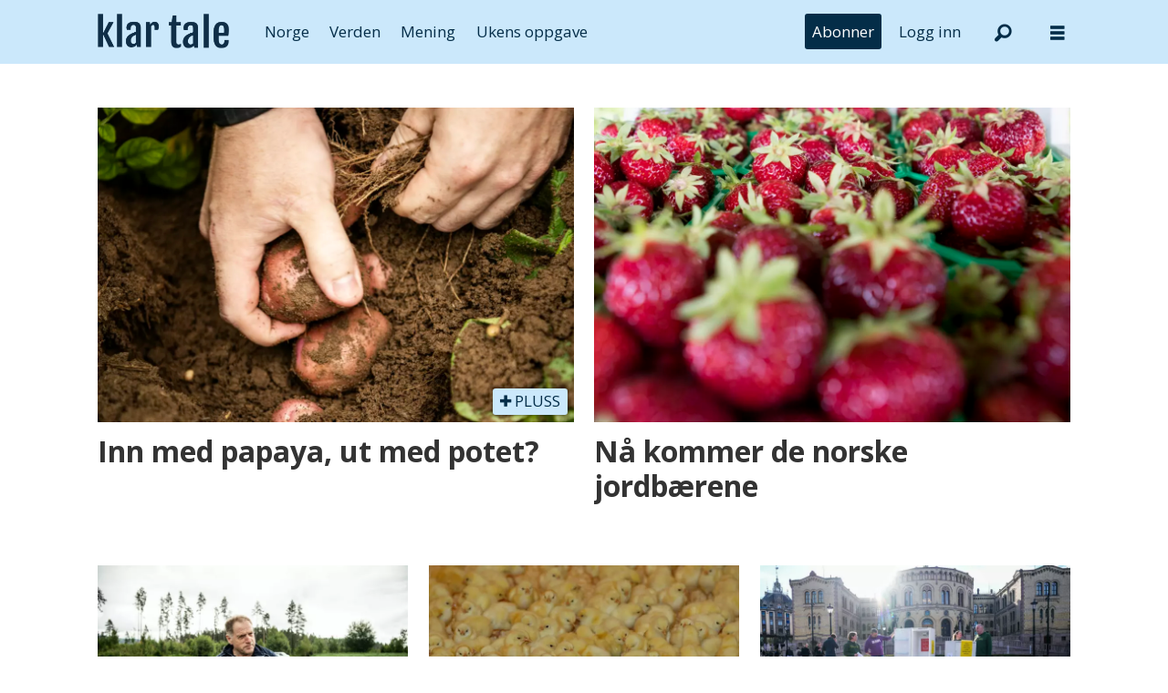

--- FILE ---
content_type: text/html; charset=UTF-8
request_url: https://www.klartale.no/tags/landbruk/
body_size: 26420
content:
<!DOCTYPE html>
<html lang="nb-NO" dir="ltr" class="resp_fonts" data-hostpath="tags&#x2F;landbruk&#x2F;">
    <head>

                
                <script type="module">
                    import { ClientAPI } from '/view-resources/baseview/public/common/ClientAPI/index.js?v=1768468595-L4';
                    window.labClientAPI = new ClientAPI({
                        pageData: {
                            url: 'https://www.klartale.no/tags',
                            pageType: 'front',
                            pageId: '100883',
                            section: '',
                            title: '',
                            seotitle: 'Tags: landbruk',
                            sometitle: 'tags - klartale',
                            description: '',
                            seodescription: '',
                            somedescription: '',
                            device: 'desktop',
                            cmsVersion: '4.2.15',
                            contentLanguage: 'nb-NO',
                            published: '',
                            tags: [],
                            bylines: [],
                            site: {
                                domain: 'https://www.klartale.no',
                                id: '6',
                                alias: 'klartale'
                            }
                            // Todo: Add paywall info ...
                        },
                        debug: false
                    });
                </script>

                <title>Tags: landbruk</title>
                <meta name="title" content="Tags: landbruk">
                <meta name="description" content="">
                <meta http-equiv="Content-Type" content="text/html; charset=utf-8">
                <link rel="canonical" href="https://www.klartale.no/tags/landbruk/">
                <meta name="viewport" content="width=device-width, initial-scale=1">
                
                <meta property="og:type" content="frontpage">
                <meta property="og:title" content="tags - klartale">
                <meta property="og:description" content="">

                
                <script >function isBoomerangEla(userAgent) {
   return userAgent.includes('Boomerang-ELA');
}

function isBoomerang(userAgent) {
   return userAgent.includes('Boomerang');
}

function getAppName() {
   if(isBoomerangEla(window.navigator.userAgent)) {
    return 'boomerang-ela';
  }

  if (isBoomerang(window.navigator.userAgent)) {
    return 'boomerang';
  }

  const params = new URLSearchParams(window.location.search);

  if ((localStorage && localStorage.getItem('isPswv') === 'true') || params.get('source') === 'pswv') {
    return 'pswv';
  }

  if ((localStorage && localStorage.getItem('inPrenly') === 'true') || params.get('prenly') === '1') {
    return 'prenly';
  }

  return null;
}

const docCookies = document.cookie.split('; ').reduce((acc, cookieStr) => {
    const [name, value] = cookieStr.split('=');
    acc[name] = decodeURIComponent(value);
    return acc;
}, {});

const userState = {
    appName: getAppName(),
    isLoggedIn: Object.keys(docCookies).some(c => c === 'Paywall-Subscriber'),
    hasSubscription: Object.keys(docCookies).some(c => c === 'Paywall-Token')
};</script><script >document.addEventListener("DOMContentLoaded", function() {
    if (!userState.hasSubscription) {
        const subscribeMenu = document.querySelector('.menu--subscribe');
        subscribeMenu.style.setProperty('display', 'block', 'important');
    }
    if(userState.isLoggedIn) {
       const logout = document.querySelector('.menu--logout');
       logout.style.setProperty('display', 'block', 'important');
    } else {
       const login = document.querySelector('.menu--login');
       login.style.setProperty('display', 'block', 'important');
    }
});</script><script >function displayPaywallBlock() {
    const teaser = document.querySelector('.paywallTeaser');
    if (teaser) {
        teaser.style.display = "flex";
        teaser.style.justifyContent = "center";
        teaser.style.width = "100%";
    }
};

tp = window.tp || [];
tp.push(["setAid", 'LsR7ohlQpu']);
tp.push(["setUseTinypassAccounts", false]);
tp.push(['setUsePianoIdUserProvider', true]);
tp.push(['setCxenseSiteId', '1145199474754072335']);

// set endpoint and if in the sandbox env.
tp.push(["setSandbox", false]);
// tp.push(["setEndpoint", "https://sandbox.tinypass.com/api/v3"]);
// prod endpoint
tp.push(["setEndpoint", "https://buy.piano.io/api/v3"]);

// comment out when not debugging
tp.push(["setDebug", false]);

// Execute when the page is first loaded
document.addEventListener("DOMContentLoaded", function() {
tp.push(["init", function() {
    const body = document.querySelector('body'); 
    const isPremium =  body?.classList?.contains('has-paywall') ?? false;
    const isApp = Boolean(userState.appName);

    window.tp.push(['setCustomVariable', 'premium', isPremium]);
    window.tp.push(['setCustomVariable', 'user_state', userState.hasSubscription ? 'valid' : 'expired']);
    window.tp.push(['setCustomVariable', 'logged_in', userState.isLoggedIn]);
    window.tp.push(['setCustomVariable', 'app', isApp]);
    window.tp.push(['setCustomVariable', 'in_app', isApp]);
    window.tp.push(['setCustomVariable', 'app_name', userState.appName]);
    
    tp.experience.init()
       setTimeout(() => {
          displayPaywallBlock();
     }, 500);
}]);
});

(function(src) {
  var a = document.createElement("script");
  a.type = "text/javascript";
  a.src = src;
  a.onerror = displayPaywallBlock;
  var b = document.getElementsByTagName("script")[0];
  b.parentNode.insertBefore(a, b)
})("//cdn.piano.io/api/tinypass.min.js");</script><script >document.addEventListener("DOMContentLoaded", function() {
    const subscribeBtn = document.querySelector('.menu--subscribe-btn a');

    if (subscribeBtn) {
      const url = new URL(subscribeBtn.getAttribute('href'));
      const returnUrl = new URL('https://api.klartale.no/paywall/login');
      returnUrl.searchParams.set('siteAlias', 'klartale');
      const contentUrl = new URL(window.location.href);
      if(!userState.isLoggedIn) {
          contentUrl.searchParams.set('signedInSuccess', 'true');
      }
      returnUrl.searchParams.set('contentUrl', contentUrl.toString());
      url.searchParams.set('returnUrl', returnUrl.toString());
      subscribeBtn.setAttribute('href', url.toString());
    }
});</script><script src="https://cdn.klartale.no/analytics-injector/analytics-injector.js" data-piano-site-id="636446" data-segment-write-key="Y14xYv98CNqgzpBNw6WI3yoeJhoHS6EW" data-hightouch-write-key="76e28c2b2db2457e4ce69fc700fa05bd8ad03590e0ba43158b40892dfb219194" data-chartbeat-enabled="true" data-enable-utm="true" data-campaign-prefix="utm_,at_" data-clarity-id="fgptk51c2c"></script>
                <style >.menu--login, .menu--logout, .menu--subscribe {
  display: none !important;
}</style><style >.paywallTeaser {
  display: none;
}</style>
                <link rel="stylesheet" type="text/css" href="https://cdn.jsdelivr.net/npm/toastify-js/src/toastify.min.css">
                <meta property="og:url" content="https://www.klartale.no/tags/landbruk/">
                        <link type="image/x-icon" rel="icon" href="/view-resources/dachser2/public/klartale/favicon.ico">
                        <link type="image/svg+xml" rel="icon" href="/view-resources/dachser2/public/klartale/favicon.svg">
                        <link type="image/png" rel="icon" sizes="96x96" href="/view-resources/dachser2/public/klartale/favicon96x96.png">
                        <link type="image/png" rel="icon" sizes="180x180" href="/view-resources/dachser2/public/klartale/apple-touch-icon.png">
                        <link type="image/png" rel="icon" sizes="192x192" href="/view-resources/dachser2/public/klartale/android-chrome-192x192.png">
                        <link type="image/png" rel="icon" sizes="512x512" href="/view-resources/dachser2/public/klartale/android-chrome-512x512.png">
                    
                <link href="https://fonts.googleapis.com/css?family=Merriweather:300,400,700,900" rel="stylesheet" >
                <link rel="stylesheet" href="/view-resources/view/css/grid.css?v=1768468595-L4">
                <link rel="stylesheet" href="/view-resources/view/css/main.css?v=1768468595-L4">
                <link rel="stylesheet" href="/view-resources/view/css/colors.css?v=1768468595-L4">
                <link rel="stylesheet" href="/view-resources/view/css/print.css?v=1768468595-L4" media="print">
                <link rel="stylesheet" href="/view-resources/view/css/foundation-icons/foundation-icons.css?v=1768468595-L4">
                <link rel="stylesheet" href="/view-resources/view/css/site/klartale.css?v=1768468595-L4">
                <style data-key="custom_properties">
                    :root{--primary: rgba(0,0,0,1);--secondary: rgba(255,255,255,1);--quaternary: rgba(4,45,72,1);--tertiary: rgba(203,232,251,1);--bg-primary: rgba(0,0,0,1);--bg-tertiary: rgba(244,243,240,1);--bg-quinary: rgba(4,45,72,1);--bg-senary: rgba(203,232,251,1);--bg-septenary: rgba(252,224,225,1);--bg-octonary: rgba(216,231,185,1);--bg-nonary: rgba(198,229,232,1);--bg-white: rgba(253,228,206,1);--bg-black: rgba(239,218,235,1);--bg-quaternary: rgba(208, 200, 200, 1);--bg-custom-1: rgba(245,233,217,1);--bg-secondary: rgba(208, 200, 200, 1);--bg-custom-2: rgba(90,70,50,1);--bg-custom-3: rgba(208, 200, 200, 1);}
                </style>
                <style data-key="background_colors">
                    .bg-primary {background-color: rgba(0,0,0,1);color: #fff;}.bg-tertiary {background-color: rgba(244,243,240,1);}.bg-quinary {background-color: rgba(4,45,72,1);color: #fff;}.bg-senary {background-color: rgba(203,232,251,1);}.bg-septenary {background-color: rgba(252,224,225,1);}.bg-octonary {background-color: rgba(216,231,185,1);}.bg-nonary {background-color: rgba(198,229,232,1);}.bg-white {background-color: rgba(253,228,206,1);}.bg-black {background-color: rgba(239,218,235,1);}.bg-quaternary {background-color: rgba(208, 200, 200, 1);}.bg-custom-1 {background-color: rgba(245,233,217,1);}.bg-secondary {background-color: rgba(208, 200, 200, 1);}.bg-custom-2 {background-color: rgba(90,70,50,1);color: #fff;}.bg-custom-3 {background-color: rgba(208, 200, 200, 1);}@media (max-width: 1023px) { .color_mobile_bg-primary {background-color: rgba(0,0,0,1);color: #fff;}}@media (max-width: 1023px) { .color_mobile_bg-tertiary {background-color: rgba(244,243,240,1);}}@media (max-width: 1023px) { .color_mobile_bg-quinary {background-color: rgba(4,45,72,1);color: #fff;}}@media (max-width: 1023px) { .color_mobile_bg-senary {background-color: rgba(203,232,251,1);}}@media (max-width: 1023px) { .color_mobile_bg-septenary {background-color: rgba(252,224,225,1);}}@media (max-width: 1023px) { .color_mobile_bg-octonary {background-color: rgba(216,231,185,1);}}@media (max-width: 1023px) { .color_mobile_bg-nonary {background-color: rgba(198,229,232,1);}}@media (max-width: 1023px) { .color_mobile_bg-white {background-color: rgba(253,228,206,1);}}@media (max-width: 1023px) { .color_mobile_bg-black {background-color: rgba(239,218,235,1);}}@media (max-width: 1023px) { .color_mobile_bg-quaternary {background-color: rgba(208, 200, 200, 1);}}@media (max-width: 1023px) { .color_mobile_bg-custom-1 {background-color: rgba(245,233,217,1);}}@media (max-width: 1023px) { .color_mobile_bg-secondary {background-color: rgba(208, 200, 200, 1);}}@media (max-width: 1023px) { .color_mobile_bg-custom-2 {background-color: rgba(90,70,50,1);color: #fff;}}@media (max-width: 1023px) { .color_mobile_bg-custom-3 {background-color: rgba(208, 200, 200, 1);}}
                </style>
                <style data-key="background_colors_opacity">
                    .bg-primary.op-bg_20 {background-color: rgba(0, 0, 0, 0.2);color: #fff;}.bg-primary.op-bg_40 {background-color: rgba(0, 0, 0, 0.4);color: #fff;}.bg-primary.op-bg_60 {background-color: rgba(0, 0, 0, 0.6);color: #fff;}.bg-primary.op-bg_80 {background-color: rgba(0, 0, 0, 0.8);color: #fff;}.bg-tertiary.op-bg_20 {background-color: rgba(244, 243, 240, 0.2);}.bg-tertiary.op-bg_40 {background-color: rgba(244, 243, 240, 0.4);}.bg-tertiary.op-bg_60 {background-color: rgba(244, 243, 240, 0.6);}.bg-tertiary.op-bg_80 {background-color: rgba(244, 243, 240, 0.8);}.bg-quinary.op-bg_20 {background-color: rgba(4, 45, 72, 0.2);color: #fff;}.bg-quinary.op-bg_40 {background-color: rgba(4, 45, 72, 0.4);color: #fff;}.bg-quinary.op-bg_60 {background-color: rgba(4, 45, 72, 0.6);color: #fff;}.bg-quinary.op-bg_80 {background-color: rgba(4, 45, 72, 0.8);color: #fff;}.bg-senary.op-bg_20 {background-color: rgba(203, 232, 251, 0.2);}.bg-senary.op-bg_40 {background-color: rgba(203, 232, 251, 0.4);}.bg-senary.op-bg_60 {background-color: rgba(203, 232, 251, 0.6);}.bg-senary.op-bg_80 {background-color: rgba(203, 232, 251, 0.8);}.bg-septenary.op-bg_20 {background-color: rgba(252, 224, 225, 0.2);}.bg-septenary.op-bg_40 {background-color: rgba(252, 224, 225, 0.4);}.bg-septenary.op-bg_60 {background-color: rgba(252, 224, 225, 0.6);}.bg-septenary.op-bg_80 {background-color: rgba(252, 224, 225, 0.8);}.bg-octonary.op-bg_20 {background-color: rgba(216, 231, 185, 0.2);}.bg-octonary.op-bg_40 {background-color: rgba(216, 231, 185, 0.4);}.bg-octonary.op-bg_60 {background-color: rgba(216, 231, 185, 0.6);}.bg-octonary.op-bg_80 {background-color: rgba(216, 231, 185, 0.8);}.bg-nonary.op-bg_20 {background-color: rgba(198, 229, 232, 0.2);}.bg-nonary.op-bg_40 {background-color: rgba(198, 229, 232, 0.4);}.bg-nonary.op-bg_60 {background-color: rgba(198, 229, 232, 0.6);}.bg-nonary.op-bg_80 {background-color: rgba(198, 229, 232, 0.8);}.bg-white.op-bg_20 {background-color: rgba(253, 228, 206, 0.2);}.bg-white.op-bg_40 {background-color: rgba(253, 228, 206, 0.4);}.bg-white.op-bg_60 {background-color: rgba(253, 228, 206, 0.6);}.bg-white.op-bg_80 {background-color: rgba(253, 228, 206, 0.8);}.bg-black.op-bg_20 {background-color: rgba(239, 218, 235, 0.2);}.bg-black.op-bg_40 {background-color: rgba(239, 218, 235, 0.4);}.bg-black.op-bg_60 {background-color: rgba(239, 218, 235, 0.6);}.bg-black.op-bg_80 {background-color: rgba(239, 218, 235, 0.8);}.bg-quaternary.op-bg_20 {background-color: rgba(208, 200, 200, 0.2);}.bg-quaternary.op-bg_40 {background-color: rgba(208, 200, 200, 0.4);}.bg-quaternary.op-bg_60 {background-color: rgba(208, 200, 200, 0.6);}.bg-quaternary.op-bg_80 {background-color: rgba(208, 200, 200, 0.8);}.bg-custom-1.op-bg_20 {background-color: rgba(245, 233, 217, 0.2);}.bg-custom-1.op-bg_40 {background-color: rgba(245, 233, 217, 0.4);}.bg-custom-1.op-bg_60 {background-color: rgba(245, 233, 217, 0.6);}.bg-custom-1.op-bg_80 {background-color: rgba(245, 233, 217, 0.8);}.bg-secondary.op-bg_20 {background-color: rgba(208, 200, 200, 0.2);}.bg-secondary.op-bg_40 {background-color: rgba(208, 200, 200, 0.4);}.bg-secondary.op-bg_60 {background-color: rgba(208, 200, 200, 0.6);}.bg-secondary.op-bg_80 {background-color: rgba(208, 200, 200, 0.8);}.bg-custom-2.op-bg_20 {background-color: rgba(90, 70, 50, 0.2);color: #fff;}.bg-custom-2.op-bg_40 {background-color: rgba(90, 70, 50, 0.4);color: #fff;}.bg-custom-2.op-bg_60 {background-color: rgba(90, 70, 50, 0.6);color: #fff;}.bg-custom-2.op-bg_80 {background-color: rgba(90, 70, 50, 0.8);color: #fff;}.bg-custom-3.op-bg_20 {background-color: rgba(208, 200, 200, 0.2);}.bg-custom-3.op-bg_40 {background-color: rgba(208, 200, 200, 0.4);}.bg-custom-3.op-bg_60 {background-color: rgba(208, 200, 200, 0.6);}.bg-custom-3.op-bg_80 {background-color: rgba(208, 200, 200, 0.8);}@media (max-width: 1023px) { .color_mobile_bg-primary.op-bg_20 {background-color: rgba(0, 0, 0, 0.2);color: #fff;}}@media (max-width: 1023px) { .color_mobile_bg-primary.op-bg_40 {background-color: rgba(0, 0, 0, 0.4);color: #fff;}}@media (max-width: 1023px) { .color_mobile_bg-primary.op-bg_60 {background-color: rgba(0, 0, 0, 0.6);color: #fff;}}@media (max-width: 1023px) { .color_mobile_bg-primary.op-bg_80 {background-color: rgba(0, 0, 0, 0.8);color: #fff;}}@media (max-width: 1023px) { .color_mobile_bg-tertiary.op-bg_20 {background-color: rgba(244, 243, 240, 0.2);}}@media (max-width: 1023px) { .color_mobile_bg-tertiary.op-bg_40 {background-color: rgba(244, 243, 240, 0.4);}}@media (max-width: 1023px) { .color_mobile_bg-tertiary.op-bg_60 {background-color: rgba(244, 243, 240, 0.6);}}@media (max-width: 1023px) { .color_mobile_bg-tertiary.op-bg_80 {background-color: rgba(244, 243, 240, 0.8);}}@media (max-width: 1023px) { .color_mobile_bg-quinary.op-bg_20 {background-color: rgba(4, 45, 72, 0.2);color: #fff;}}@media (max-width: 1023px) { .color_mobile_bg-quinary.op-bg_40 {background-color: rgba(4, 45, 72, 0.4);color: #fff;}}@media (max-width: 1023px) { .color_mobile_bg-quinary.op-bg_60 {background-color: rgba(4, 45, 72, 0.6);color: #fff;}}@media (max-width: 1023px) { .color_mobile_bg-quinary.op-bg_80 {background-color: rgba(4, 45, 72, 0.8);color: #fff;}}@media (max-width: 1023px) { .color_mobile_bg-senary.op-bg_20 {background-color: rgba(203, 232, 251, 0.2);}}@media (max-width: 1023px) { .color_mobile_bg-senary.op-bg_40 {background-color: rgba(203, 232, 251, 0.4);}}@media (max-width: 1023px) { .color_mobile_bg-senary.op-bg_60 {background-color: rgba(203, 232, 251, 0.6);}}@media (max-width: 1023px) { .color_mobile_bg-senary.op-bg_80 {background-color: rgba(203, 232, 251, 0.8);}}@media (max-width: 1023px) { .color_mobile_bg-septenary.op-bg_20 {background-color: rgba(252, 224, 225, 0.2);}}@media (max-width: 1023px) { .color_mobile_bg-septenary.op-bg_40 {background-color: rgba(252, 224, 225, 0.4);}}@media (max-width: 1023px) { .color_mobile_bg-septenary.op-bg_60 {background-color: rgba(252, 224, 225, 0.6);}}@media (max-width: 1023px) { .color_mobile_bg-septenary.op-bg_80 {background-color: rgba(252, 224, 225, 0.8);}}@media (max-width: 1023px) { .color_mobile_bg-octonary.op-bg_20 {background-color: rgba(216, 231, 185, 0.2);}}@media (max-width: 1023px) { .color_mobile_bg-octonary.op-bg_40 {background-color: rgba(216, 231, 185, 0.4);}}@media (max-width: 1023px) { .color_mobile_bg-octonary.op-bg_60 {background-color: rgba(216, 231, 185, 0.6);}}@media (max-width: 1023px) { .color_mobile_bg-octonary.op-bg_80 {background-color: rgba(216, 231, 185, 0.8);}}@media (max-width: 1023px) { .color_mobile_bg-nonary.op-bg_20 {background-color: rgba(198, 229, 232, 0.2);}}@media (max-width: 1023px) { .color_mobile_bg-nonary.op-bg_40 {background-color: rgba(198, 229, 232, 0.4);}}@media (max-width: 1023px) { .color_mobile_bg-nonary.op-bg_60 {background-color: rgba(198, 229, 232, 0.6);}}@media (max-width: 1023px) { .color_mobile_bg-nonary.op-bg_80 {background-color: rgba(198, 229, 232, 0.8);}}@media (max-width: 1023px) { .color_mobile_bg-white.op-bg_20 {background-color: rgba(253, 228, 206, 0.2);}}@media (max-width: 1023px) { .color_mobile_bg-white.op-bg_40 {background-color: rgba(253, 228, 206, 0.4);}}@media (max-width: 1023px) { .color_mobile_bg-white.op-bg_60 {background-color: rgba(253, 228, 206, 0.6);}}@media (max-width: 1023px) { .color_mobile_bg-white.op-bg_80 {background-color: rgba(253, 228, 206, 0.8);}}@media (max-width: 1023px) { .color_mobile_bg-black.op-bg_20 {background-color: rgba(239, 218, 235, 0.2);}}@media (max-width: 1023px) { .color_mobile_bg-black.op-bg_40 {background-color: rgba(239, 218, 235, 0.4);}}@media (max-width: 1023px) { .color_mobile_bg-black.op-bg_60 {background-color: rgba(239, 218, 235, 0.6);}}@media (max-width: 1023px) { .color_mobile_bg-black.op-bg_80 {background-color: rgba(239, 218, 235, 0.8);}}@media (max-width: 1023px) { .color_mobile_bg-quaternary.op-bg_20 {background-color: rgba(208, 200, 200, 0.2);}}@media (max-width: 1023px) { .color_mobile_bg-quaternary.op-bg_40 {background-color: rgba(208, 200, 200, 0.4);}}@media (max-width: 1023px) { .color_mobile_bg-quaternary.op-bg_60 {background-color: rgba(208, 200, 200, 0.6);}}@media (max-width: 1023px) { .color_mobile_bg-quaternary.op-bg_80 {background-color: rgba(208, 200, 200, 0.8);}}@media (max-width: 1023px) { .color_mobile_bg-custom-1.op-bg_20 {background-color: rgba(245, 233, 217, 0.2);}}@media (max-width: 1023px) { .color_mobile_bg-custom-1.op-bg_40 {background-color: rgba(245, 233, 217, 0.4);}}@media (max-width: 1023px) { .color_mobile_bg-custom-1.op-bg_60 {background-color: rgba(245, 233, 217, 0.6);}}@media (max-width: 1023px) { .color_mobile_bg-custom-1.op-bg_80 {background-color: rgba(245, 233, 217, 0.8);}}@media (max-width: 1023px) { .color_mobile_bg-secondary.op-bg_20 {background-color: rgba(208, 200, 200, 0.2);}}@media (max-width: 1023px) { .color_mobile_bg-secondary.op-bg_40 {background-color: rgba(208, 200, 200, 0.4);}}@media (max-width: 1023px) { .color_mobile_bg-secondary.op-bg_60 {background-color: rgba(208, 200, 200, 0.6);}}@media (max-width: 1023px) { .color_mobile_bg-secondary.op-bg_80 {background-color: rgba(208, 200, 200, 0.8);}}@media (max-width: 1023px) { .color_mobile_bg-custom-2.op-bg_20 {background-color: rgba(90, 70, 50, 0.2);color: #fff;}}@media (max-width: 1023px) { .color_mobile_bg-custom-2.op-bg_40 {background-color: rgba(90, 70, 50, 0.4);color: #fff;}}@media (max-width: 1023px) { .color_mobile_bg-custom-2.op-bg_60 {background-color: rgba(90, 70, 50, 0.6);color: #fff;}}@media (max-width: 1023px) { .color_mobile_bg-custom-2.op-bg_80 {background-color: rgba(90, 70, 50, 0.8);color: #fff;}}@media (max-width: 1023px) { .color_mobile_bg-custom-3.op-bg_20 {background-color: rgba(208, 200, 200, 0.2);}}@media (max-width: 1023px) { .color_mobile_bg-custom-3.op-bg_40 {background-color: rgba(208, 200, 200, 0.4);}}@media (max-width: 1023px) { .color_mobile_bg-custom-3.op-bg_60 {background-color: rgba(208, 200, 200, 0.6);}}@media (max-width: 1023px) { .color_mobile_bg-custom-3.op-bg_80 {background-color: rgba(208, 200, 200, 0.8);}}
                </style>
                <style data-key="border_colors">
                    .border-bg-primary{--border-color: var(--bg-primary);}.mobile_border-bg-primary{--mobile-border-color: var(--bg-primary);}.border-bg-tertiary{--border-color: var(--bg-tertiary);}.mobile_border-bg-tertiary{--mobile-border-color: var(--bg-tertiary);}.border-bg-quinary{--border-color: var(--bg-quinary);}.mobile_border-bg-quinary{--mobile-border-color: var(--bg-quinary);}.border-bg-senary{--border-color: var(--bg-senary);}.mobile_border-bg-senary{--mobile-border-color: var(--bg-senary);}.border-bg-septenary{--border-color: var(--bg-septenary);}.mobile_border-bg-septenary{--mobile-border-color: var(--bg-septenary);}.border-bg-octonary{--border-color: var(--bg-octonary);}.mobile_border-bg-octonary{--mobile-border-color: var(--bg-octonary);}.border-bg-nonary{--border-color: var(--bg-nonary);}.mobile_border-bg-nonary{--mobile-border-color: var(--bg-nonary);}.border-bg-white{--border-color: var(--bg-white);}.mobile_border-bg-white{--mobile-border-color: var(--bg-white);}.border-bg-black{--border-color: var(--bg-black);}.mobile_border-bg-black{--mobile-border-color: var(--bg-black);}.border-bg-quaternary{--border-color: var(--bg-quaternary);}.mobile_border-bg-quaternary{--mobile-border-color: var(--bg-quaternary);}.border-bg-custom-1{--border-color: var(--bg-custom-1);}.mobile_border-bg-custom-1{--mobile-border-color: var(--bg-custom-1);}.border-bg-secondary{--border-color: var(--bg-secondary);}.mobile_border-bg-secondary{--mobile-border-color: var(--bg-secondary);}.border-bg-custom-2{--border-color: var(--bg-custom-2);}.mobile_border-bg-custom-2{--mobile-border-color: var(--bg-custom-2);}.border-bg-custom-3{--border-color: var(--bg-custom-3);}.mobile_border-bg-custom-3{--mobile-border-color: var(--bg-custom-3);}
                </style>
                <style data-key="font_colors">
                    .primary {color: rgba(0,0,0,1) !important;}.secondary {color: rgba(255,255,255,1) !important;}.quaternary {color: rgba(4,45,72,1) !important;}.tertiary {color: rgba(203,232,251,1) !important;}@media (max-width: 1023px) { .color_mobile_primary {color: rgba(0,0,0,1) !important;}}@media (max-width: 1023px) { .color_mobile_secondary {color: rgba(255,255,255,1) !important;}}@media (max-width: 1023px) { .color_mobile_quaternary {color: rgba(4,45,72,1) !important;}}@media (max-width: 1023px) { .color_mobile_tertiary {color: rgba(203,232,251,1) !important;}}
                </style>
                <style data-key="image_gradient">
                    .image-gradient-bg-primary{--background-color: var(--bg-primary);}.color_mobile_image-gradient-bg-primary{--mobile-background-color: var(--bg-primary);}.image-gradient-bg-tertiary{--background-color: var(--bg-tertiary);}.color_mobile_image-gradient-bg-tertiary{--mobile-background-color: var(--bg-tertiary);}.image-gradient-bg-quinary{--background-color: var(--bg-quinary);}.color_mobile_image-gradient-bg-quinary{--mobile-background-color: var(--bg-quinary);}.image-gradient-bg-senary{--background-color: var(--bg-senary);}.color_mobile_image-gradient-bg-senary{--mobile-background-color: var(--bg-senary);}.image-gradient-bg-septenary{--background-color: var(--bg-septenary);}.color_mobile_image-gradient-bg-septenary{--mobile-background-color: var(--bg-septenary);}.image-gradient-bg-octonary{--background-color: var(--bg-octonary);}.color_mobile_image-gradient-bg-octonary{--mobile-background-color: var(--bg-octonary);}.image-gradient-bg-nonary{--background-color: var(--bg-nonary);}.color_mobile_image-gradient-bg-nonary{--mobile-background-color: var(--bg-nonary);}.image-gradient-bg-white{--background-color: var(--bg-white);}.color_mobile_image-gradient-bg-white{--mobile-background-color: var(--bg-white);}.image-gradient-bg-black{--background-color: var(--bg-black);}.color_mobile_image-gradient-bg-black{--mobile-background-color: var(--bg-black);}.image-gradient-bg-quaternary{--background-color: var(--bg-quaternary);}.color_mobile_image-gradient-bg-quaternary{--mobile-background-color: var(--bg-quaternary);}.image-gradient-bg-custom-1{--background-color: var(--bg-custom-1);}.color_mobile_image-gradient-bg-custom-1{--mobile-background-color: var(--bg-custom-1);}.image-gradient-bg-secondary{--background-color: var(--bg-secondary);}.color_mobile_image-gradient-bg-secondary{--mobile-background-color: var(--bg-secondary);}.image-gradient-bg-custom-2{--background-color: var(--bg-custom-2);}.color_mobile_image-gradient-bg-custom-2{--mobile-background-color: var(--bg-custom-2);}.image-gradient-bg-custom-3{--background-color: var(--bg-custom-3);}.color_mobile_image-gradient-bg-custom-3{--mobile-background-color: var(--bg-custom-3);}
                </style>
                <style data-key="custom_css_variables">
                :root {
                    --lab_page_width: 1088px;
                    --lab_columns_gutter: 11px;
                    --space-top: ;
                    --space-top-adnuntiusAd: ;
                }

                @media(max-width: 767px) {
                    :root {
                        --lab_columns_gutter: 10px;
                    }
                }

                @media(min-width: 767px) {
                    :root {
                    }
                }
                </style>
<script src="/view-resources/public/common/JWTCookie.js?v=1768468595-L4"></script>
<script src="/view-resources/public/common/Paywall.js?v=1768468595-L4"></script>
                <script>
                window.Dac = window.Dac || {};
                (function () {
                    if (navigator) {
                        window.Dac.clientData = {
                            language: navigator.language,
                            userAgent: navigator.userAgent,
                            innerWidth: window.innerWidth,
                            innerHeight: window.innerHeight,
                            deviceByMediaQuery: getDeviceByMediaQuery(),
                            labDevice: 'desktop', // Device from labrador
                            device: 'desktop', // Device from varnish
                            paywall: {
                                isAuthenticated: isPaywallAuthenticated(),
                                toggleAuthenticatedContent: toggleAuthenticatedContent,
                                requiredProducts: [],
                            },
                            page: {
                                id: '100883',
                                extId: ''
                            },
                            siteAlias: 'klartale',
                            debug: window.location.href.includes('debug=1')
                        };
                        function getDeviceByMediaQuery() {
                            if (window.matchMedia('(max-width: 767px)').matches) return 'mobile';
                            if (window.matchMedia('(max-width: 1023px)').matches) return 'tablet';
                            return 'desktop';
                        }

                        function isPaywallAuthenticated() {
                            if (window.Dac && window.Dac.JWTCookie) {
                                var JWTCookie = new Dac.JWTCookie({ debug: false });
                                return JWTCookie.isAuthenticated();
                            }
                            return false;
                        }

                        function toggleAuthenticatedContent(settings) {
                            if (!window.Dac || !window.Dac.Paywall) {
                                return;
                            }
                            var Paywall = new Dac.Paywall();
                            var updateDOM = Paywall.updateDOM;

                            if(settings && settings.displayUserName) {
                                var userName = Paywall.getUserName().then((userName) => {
                                    updateDOM(userName !== false, userName, settings.optionalGreetingText);
                                });
                            } else {
                                updateDOM(window.Dac.clientData.paywall.isAuthenticated);
                            }
                        }
                    }
                }());
                </script>

                    <script type="module" src="/view-resources/baseview/public/common/baseview/moduleHandlers.js?v=1768468595-L4" data-cookieconsent="ignore"></script>
<!-- DataLayer -->
<script>

    var dataLayerData = {};

        dataLayerData['sectionName'] = 'tags - klartale';

    dataLayer = [dataLayerData];
</script>
                <link href="https://fonts.googleapis.com/css?family=Open+Sans:regular,300italic,300,500italic,500,700,700italic,800italic,800" rel="stylesheet" >
                <style id="dachser-vieweditor-styles">
                    body { font-family: "Open Sans"; font-weight: normal; font-style: normal; }
                    .factbox h2 { font-family: "Open Sans"; font-weight: normal; font-style: normal; font-size: 1.4375rem; }
                    .factbox .fact { font-family: "Open Sans"; font-weight: normal; font-style: normal; font-size: 1.0625rem; }
                    .articleHeader .headline { font-family: "Open Sans"; font-weight: 700; font-style: normal; }
                    article .bodytext figure .caption { font-family: "Open Sans"; font-weight: 500; font-style: normal; font-size: 0.8125rem; }
                    article .articleHeader .caption { font-family: "Open Sans"; font-weight: 500; font-style: normal; font-size: 0.8125rem; }
                    .font-OpenSans { font-family: "Open Sans" !important; }
                    .font-OpenSans.font-weight-normal { font-weight: normal !important; }
                    .font-OpenSans.font-weight-light { font-weight: 300 !important; }
                    .font-OpenSans.font-weight-bold { font-weight: 700 !important; }
                    .font-OpenSans.font-weight-black { font-weight: 800 !important; }
                </style>
                <style id="css_variables"></style>
                <script>
                    window.dachserData = {
                        _data: {},
                        _instances: {},
                        get: function(key) {
                            return dachserData._data[key] || null;
                        },
                        set: function(key, value) {
                            dachserData._data[key] = value;
                        },
                        push: function(key, value) {
                            if (!dachserData._data[key]) {
                                dachserData._data[key] = [];
                            }
                            dachserData._data[key].push(value);
                        },
                        setInstance: function(key, identifier, instance) {
                            if (!dachserData._instances[key]) {
                                dachserData._instances[key] = {};
                            }
                            dachserData._instances[key][identifier] = instance;
                        },
                        getInstance: function(key, identifier) {
                            return dachserData._instances[key] ? dachserData._instances[key][identifier] || null : null;
                        },
                        reflow: () => {}
                    };
                </script>
                

                <script type="application/ld+json">
                [{"@context":"http://schema.org","@type":"WebSite","name":"klartale","url":"https://www.klartale.no"},{"@context":"https://schema.org","@type":"WebPage","name":"Tags: landbruk","description":""}]
                </script>                
                <script >document.addEventListener("DOMContentLoaded", function () {
  if (!document.getElementById("speechbox")) {
    const targetElement = document.querySelector("body > header > div.section > div.row > div.row > div.hamburger");
    if (targetElement) {
      targetElement.id = "speechbox";
    }
  }
});</script><script >// Lets us show the users as "logged inn" even if they have no active subscriptions
window.Dac.clientData.paywall.toggleAuthenticatedContent = function() {
    const uniteAuthenticated = document.cookie.split(';').some((item) => item.trim().startsWith('Paywall-Subscriber='));
    if (!window.Dac || !window.Dac.Paywall) return;
    var Paywall = new Dac.Paywall();
    var updateDOM = Paywall.updateDOM;
    updateDOM(uniteAuthenticated);
}</script>
                
                <style >body.notice .paf-toolbar,
body.front .paf-toolbar {
    top: 70px !important;
    left: unset !important;
    right: 10px;
}

@media (min-width: 1100px) {
    body.notice .paf-toolbar,
    body.front .paf-toolbar {
        right: calc((100vw - 1088px) / 2) !important;
    }
}</style>



<script>
var k5aMeta = { "title": "Tags: landbruk", "teasertitle": "", "kicker": "", "url": "https://www.klartale.no/tags/landbruk/", "login": (Dac.clientData.paywall.isAuthenticated ? 1 : 0), "subscriber": (Dac.clientData.paywall.isAuthenticated ? 1 : 0), "subscriberId": (Dac.clientData.subscriberId ? `"${ Dac.clientData.subscriberId }"` : "") };
</script>
                <script src="//cl.k5a.io/6156b8c81b4d741e051f44c2.js" async></script>

        
    </head>
    <body class="l4 front site_klartale"
        
        >

        
        <script>
        document.addEventListener("DOMContentLoaded", (event) => {
            setScrollbarWidth();
            window.addEventListener('resize', setScrollbarWidth);
        });
        function setScrollbarWidth() {
            const root = document.querySelector(':root');
            const width = (window.innerWidth - document.body.offsetWidth < 21) ? window.innerWidth - document.body.offsetWidth : 15;
            root.style.setProperty('--lab-scrollbar-width', `${ width }px`);
        }
        </script>

        
        <a href="#main" class="skip-link">Jump to main content</a>

        <header class="pageElement pageHeader">
    <div class="section">
    <div class="row grid-align-center">
<figure class="logo">
    <a href=" //klartale.no" aria-label="Gå til forside">
        <img src="/view-resources/dachser2/public/klartale/logo.png"
            alt="Gå til forside. Logo, Klar Tale"
            width="200"
            >
    </a>
</figure>
<div class="row grid-align-center">
<nav class="navigation mainMenu dac-hidden-desktop-down">
	<ul class="menu-list">
			<li class="first-list-item ">
				<a href="/norge" target="_self">Norge</a>
			</li>
			<li class="first-list-item ">
				<a href="/verden" target="_self">Verden</a>
			</li>
			<li class="first-list-item ">
				<a href="/mening" target="_self">Mening</a>
			</li>
			<li class="first-list-item ">
				<a href="/ukensoppgave" target="_self">Ukens oppgave</a>
			</li>
	</ul>
</nav>



	<script>
		(function () {
			const menuLinks = document.querySelectorAll(`nav.mainMenu ul li a`);
			for (let i = 0; i < menuLinks.length; i++) {
				const link = menuLinks[i].pathname;
				if (link === window.location.pathname) {
					menuLinks[i].parentElement.classList.add('lab-link-active');
				} else {
					menuLinks[i].parentElement.classList.remove('lab-link-active');
				}
			}
		})();
	</script>

<nav class="navigation menu--subscribe customMenu1 subscriptionMenu">
	<ul class="menu-list">
			<li class="first-list-item menu--subscribe-btn selected">
				<a href="https://auth.klartale.no/purchase/digitale-abonnement" target="_self">Abonner</a>
			</li>
	</ul>
</nav>



	<script>
		(function () {
			const menuLinks = document.querySelectorAll(`nav.customMenu1 ul li a`);
			for (let i = 0; i < menuLinks.length; i++) {
				const link = menuLinks[i].pathname;
				if (link === window.location.pathname) {
					menuLinks[i].parentElement.classList.add('lab-link-active');
				} else {
					menuLinks[i].parentElement.classList.remove('lab-link-active');
				}
			}
		})();
	</script>

<nav class="navigation customMenu2">
	<ul class="menu-list">
			<li class="first-list-item menu--login">
				<a href="https://api.klartale.no/paywall/login?siteAlias=klartale" target="_self">Logg inn</a>
			</li>
			<li class="first-list-item menu--logout">
				<a href="https://api.klartale.no/paywall/logout?siteAlias=klartale" target="_self">Logg ut</a>
			</li>
	</ul>
</nav>



	<script>
		(function () {
			const menuLinks = document.querySelectorAll(`nav.customMenu2 ul li a`);
			for (let i = 0; i < menuLinks.length; i++) {
				const link = menuLinks[i].pathname;
				if (link === window.location.pathname) {
					menuLinks[i].parentElement.classList.add('lab-link-active');
				} else {
					menuLinks[i].parentElement.classList.remove('lab-link-active');
				}
			}
		})();
	</script>

<div data-id="pageElements-9" class="search to-be-expanded dac-hidden-desktop-down">

        <button class="search-button search-expander" aria-label="Søk"  aria-expanded="false" aria-controls="search-input-9" >
                <i class="open fi-magnifying-glass"></i>
                <i class="close fi-x"></i>
        </button>

    <form class="search-container" action="/cse" method="get" role="search">
        <label for="search-input-9" class="visuallyhidden">Søk</label>
        <input type="text" id="search-input-9" name="q" placeholder="Søk...">
    </form>
</div>

        <script>
            // Do the check for the search button inside the if statement, so we don't set a global const if there are multiple search buttons
            if (document.querySelector('[data-id="pageElements-9"] .search-button')) {
                // Now we can set a const that is only available inside the if scope
                const searchButton = document.querySelector('[data-id="pageElements-9"] .search-button');
                searchButton.addEventListener('click', (event) => {
                    event.preventDefault();
                    event.stopPropagation();

                    // Toggle the expanded class on the search button and set the aria-expanded attribute.
                    searchButton.parentElement.classList.toggle('expanded');
                    searchButton.setAttribute('aria-expanded', searchButton.getAttribute('aria-expanded') === 'true' ? 'false' : 'true');
                    searchButton.setAttribute('aria-label', searchButton.getAttribute('aria-expanded') === 'true' ? 'Lukk søk' : 'Åpne søk');

                    // Set focus to the input. 
                    // This might be dodgy due to moving focus automatically, but we'll keep it in for now.
                    if (searchButton.getAttribute('aria-expanded') === 'true') {
                        document.getElementById('search-input-9').focus();
                    }
                }, false);
            }

            if (document.getElementById('bonusButton')) {
                document.getElementById('bonusButton').addEventListener('click', (event) => {
                    document.querySelector('[data-id="pageElements-9"] .search-container').submit();
                }, false);
            }

            /*
                There should probably be some sort of sorting of the elements, so that if the search button is to the right,
                the tab order should be the input before the button.
                This is a job for future me.
            */
        </script>
<div class="hamburger to-be-expanded" data-id="pageElements-10">
    <div class="positionRelative">
        <span class="hamburger-button hamburger-expander ">
            <button class="burger-btn" aria-label="Åpne meny" aria-expanded="false" aria-controls="hamburger-container" aria-haspopup="menu">
                    <i class="open fi-list"></i>
                    <i class="close fi-x"></i>
            </button>
        </span>
    </div>

        <div class="hamburger-container" id="hamburger-container">
            <div class="row">
<nav class="navigation mainMenu dac-hidden-desktop-up">
	<ul class="menu-list">
			<li class="first-list-item ">
				<a href="/norge" target="_self">Norge</a>
			</li>
			<li class="first-list-item ">
				<a href="/verden" target="_self">Verden</a>
			</li>
			<li class="first-list-item ">
				<a href="/mening" target="_self">Mening</a>
			</li>
			<li class="first-list-item ">
				<a href="/ukensoppgave" target="_self">Ukens oppgave</a>
			</li>
	</ul>
</nav>



	<script>
		(function () {
			const menuLinks = document.querySelectorAll(`nav.mainMenu ul li a`);
			for (let i = 0; i < menuLinks.length; i++) {
				const link = menuLinks[i].pathname;
				if (link === window.location.pathname) {
					menuLinks[i].parentElement.classList.add('lab-link-active');
				} else {
					menuLinks[i].parentElement.classList.remove('lab-link-active');
				}
			}
		})();
	</script>

<div class="row">
<nav class="navigation dropdownMenu">
	<ul class="menu-list">
			<li class="first-list-item ">
				<a href="/sport" target="_self">Sport</a>
			</li>
			<li class="first-list-item ">
				<a href="/kultur" target="_self">Kultur</a>
			</li>
			<li class="first-list-item ">
				<a href="https://lydavis.klartale.no/ukens/_nettleserbok.html" target="_self">Lydavis</a>
			</li>
			<li class="first-list-item ">
				<a href="https://utgave.klartale.no/" target="_self">Ukens avis</a>
			</li>
			<li class="first-list-item ">
				<a href="https://nyhetsbrev.klartale.no/p/s/MjM5OTg6N2MyMDRhZjAtMWYwOC00YWJmLTkzNTctMjg4ZTllYWMyYjFi/" target="_self">Nyhetsbrev</a>
			</li>
			<li class="first-list-item ">
				<a href="/abonnement" target="_self">Abonnement</a>
			</li>
			<li class="first-list-item ">
				<a href="/tema" target="_self">Tema</a>
			</li>
	</ul>
</nav>



	<script>
		(function () {
			const menuLinks = document.querySelectorAll(`nav.dropdownMenu ul li a`);
			for (let i = 0; i < menuLinks.length; i++) {
				const link = menuLinks[i].pathname;
				if (link === window.location.pathname) {
					menuLinks[i].parentElement.classList.add('lab-link-active');
				} else {
					menuLinks[i].parentElement.classList.remove('lab-link-active');
				}
			}
		})();
	</script>

<nav class="navigation bottomBarMenu">
	<ul class="menu-list">
			<li class="first-list-item ">
				<a href="/kontakt" target="_self">Kontakt oss</a>
			</li>
			<li class="first-list-item ">
				<a href="/om-oss" target="_self">Om oss</a>
			</li>
			<li class="first-list-item dac-paywall-authenticated">
				<a href="https://selfservice.mediaconnect.no/?client_id=selfservice.klartale.ext" target="_self">Min side</a>
			</li>
	</ul>
</nav>



	<script>
		(function () {
			const menuLinks = document.querySelectorAll(`nav.bottomBarMenu ul li a`);
			for (let i = 0; i < menuLinks.length; i++) {
				const link = menuLinks[i].pathname;
				if (link === window.location.pathname) {
					menuLinks[i].parentElement.classList.add('lab-link-active');
				} else {
					menuLinks[i].parentElement.classList.remove('lab-link-active');
				}
			}
		})();
	</script>


</div>
<div data-id="pageElements-15" class="search visible dac-hidden-desktop-up">

        <button class="search-button" aria-label="Søk" >
                <i class="open fi-magnifying-glass"></i>
                <i class="close fi-x"></i>
        </button>

    <form class="search-container" action="/cse" method="get" role="search">
        <label for="search-input-15" class="visuallyhidden">Søk</label>
        <input type="text" id="search-input-15" name="q" placeholder="Søk...">
    </form>
</div>

    <script>
        if (document.querySelector('[data-id="pageElements-15"] .search-button')) {
            document.querySelector('[data-id="pageElements-15"] .search-button').addEventListener('click', (event) => {
                document.querySelector('[data-id="pageElements-15"] .search-container').submit();
            }, false);
        }
    </script>

            </div>
        </div>
</div>

<script>
    (function(){
        const burgerButton = document.querySelector('[data-id="pageElements-10"] .burger-btn');
        const dropdownCloseSection = document.querySelector('[data-id="pageElements-10"] .dropdown-close-section');

        function toggleDropdown() {
            // Toggle the expanded class and aria-expanded attribute
            document.querySelector('[data-id="pageElements-10"].hamburger.to-be-expanded').classList.toggle('expanded');
            burgerButton.setAttribute('aria-expanded', burgerButton.getAttribute('aria-expanded') === 'true' ? 'false' : 'true');
            burgerButton.setAttribute('aria-label', burgerButton.getAttribute('aria-expanded') === 'true' ? 'Lukk meny' : 'Åpne meny');

            // This doesn't seem to do anything? But there's styling dependent on it some places
            document.body.classList.toggle('hamburger-expanded');
        }

        // Called via the eventlistener - if the key is Escape, toggle the dropdown and remove the eventlistener
        function closeDropdown(e) {
            if(e.key === 'Escape') {
                toggleDropdown();
                // Set the focus back on the button when clicking escape, so the user can continue tabbing down
                // the page in a natural flow
                document.querySelector('[data-id="pageElements-10"] .burger-btn').focus();
                window.removeEventListener('keydown', closeDropdown);
            }
        }

        if(burgerButton) {
            burgerButton.addEventListener('click', function(e) {
                e.preventDefault();
                toggleDropdown();

                // If the menu gets expanded, add the eventlistener that will close it on pressing Escape
                // else, remove the eventlistener otherwise it will continue to listen for escape even if the menu is closed.
                if(document.querySelector('[data-id="pageElements-10"] .burger-btn').getAttribute('aria-expanded') === 'true') {
                    window.addEventListener('keydown', closeDropdown);
                } else {
                    window.removeEventListener('keydown', closeDropdown);
                }
            })
        }
        if (dropdownCloseSection) {
            dropdownCloseSection.addEventListener('click', function(e) {
                e.preventDefault();
                toggleDropdown();
            });
        }

        document.querySelectorAll('.hamburger .hamburger-expander, .hamburger .hamburger-container, .stop-propagation').forEach(function (element) {
            element.addEventListener('click', function (e) {
                e.stopPropagation();
            });
        });
    }());
</script>
</div>

</div>

</div>


    <script>
        (function () {
            if (!'IntersectionObserver' in window) { return;}

            var scrollEvents = scrollEvents || [];

            if (scrollEvents) {
                const domInterface = {
                    classList: {
                        remove: () => {},
                        add: () => {}
                    },
                    style: {
                        cssText: ''
                    }
                };
                scrollEvents.forEach(function(event) {
                    var callback = function (entries, observer) {
                        if (!entries[0]) { return; }
                        if (entries[0].isIntersecting) {
                            event.styles.forEach(function(item) {
                                (document.querySelector(item.selector) || domInterface).style.cssText = "";
                            });
                            event.classes.forEach(function(item) {
                                item.class.forEach(function(classname) {
                                    (document.querySelector(item.selector) || domInterface).classList.remove(classname);
                                });
                            });
                        } else {
                            event.styles.forEach(function(item) {
                                (document.querySelector(item.selector) || domInterface).style.cssText = item.style;
                            });
                            event.classes.forEach(function(item) {
                                item.class.forEach(function(classname) {
                                    (document.querySelector(item.selector) || domInterface).classList.add(classname);
                                });
                            });
                        }
                    };

                    var observer = new IntersectionObserver(callback, {
                        rootMargin: event.offset,
                        threshold: 1
                    });
                    var target = document.querySelector(event.target);
                    if (target) {
                        observer.observe(target);
                    }
                });
            }
        }());

        window.Dac.clientData.paywall.toggleAuthenticatedContent(); 
    </script>
</header>

        

        

        <section class="main front" id="main">
        <h1 class="hidden-heading">Tags: landbruk</h1>
            
            <div data-element-guid="a9ef3752-bc2c-45bb-a504-46f282d1bdf7" class="page-content"><div data-element-guid="f0e78b6b-d477-4a77-8b50-31dbb57339ed" class="row small-12 large-12 desktop-space-outsideTop-medium mobile-space-outsideTop-medium" style=""><article data-element-guid="88a364f0-e920-4fe4-af14-af229a554ddc" class="column paywall small-12 large-6 small-abs-12 large-abs-6 " data-site-alias="klartale" data-section="tema" data-instance="100884" itemscope>
    
    <div class="content" style="">
        
        <a itemprop="url" class="" href="https://www.klartale.no/tema/inn-med-papaya-ut-med-potet/9532702" data-k5a-url="https://www.klartale.no/a/9532702" rel="">


        <div class="media ">
                

                <figure data-element-guid="91c066f8-489a-4686-b1bc-d3d81540f030" class="" >
    <div class="img fullwidthTarget">
        <picture>
            <source srcset="https://image.klartale.no/9603642.jpg?imageId=9603642&panox=0.00&panoy=7.18&panow=100.00&panoh=85.63&heightx=0.00&heighty=7.18&heightw=100.00&heighth=85.63&width=1058&height=700&format=webp&format=webp" 
                width="529"
                height="350"
                media="(min-width: 768px)"
                type="image/webp">    
            <source srcset="https://image.klartale.no/9603642.jpg?imageId=9603642&panox=0.00&panoy=7.18&panow=100.00&panoh=85.63&heightx=0.00&heighty=7.18&heightw=100.00&heighth=85.63&width=1058&height=700&format=webp&format=jpg" 
                width="529"
                height="350"
                media="(min-width: 768px)"
                type="image/jpeg">    
            <source srcset="https://image.klartale.no/9603642.jpg?imageId=9603642&panox=0.00&panoy=7.18&panow=100.00&panoh=85.63&heightx=0.00&heighty=7.18&heightw=100.00&heighth=85.63&width=960&height=634&format=webp&format=webp" 
                width="480"
                height="317"
                media="(max-width: 767px)"
                type="image/webp">    
            <source srcset="https://image.klartale.no/9603642.jpg?imageId=9603642&panox=0.00&panoy=7.18&panow=100.00&panoh=85.63&heightx=0.00&heighty=7.18&heightw=100.00&heighth=85.63&width=960&height=634&format=webp&format=jpg" 
                width="480"
                height="317"
                media="(max-width: 767px)"
                type="image/jpeg">    
            <img src="https://image.klartale.no/9603642.jpg?imageId=9603642&panox=0.00&panoy=7.18&panow=100.00&panoh=85.63&heightx=0.00&heighty=7.18&heightw=100.00&heighth=85.63&width=960&height=634&format=webp&format=jpg"
                width="480"
                height="317"
                title="Inn med papaya, ut med potet?"
                alt="" 
                
                style=""    
                >
        </picture>        
            </div>
    
</figure>

                
                
                
                
                
                
                
            
            <div class="floatingText">

                <div class="labels">
                </div>
            </div>
            
<div class="paywallLabel  "><span class="fi-plus"></span> pluss</div>

        </div>

<div class="paywallLabel  "><span class="fi-plus"></span> pluss</div>

        
            <h2 itemprop="headline" 
    class="headline "
    style=""
    >Inn med papaya, ut med potet?
</h2>

        




        </a>

        <time itemprop="datePublished" datetime="2025-05-22T06:00:00+02:00"></time>
    </div>
</article>
<article data-element-guid="13ac17b3-1982-4d70-b0d6-2c91494b0800" class="column small-12 large-6 small-abs-12 large-abs-6 " data-site-alias="klartale" data-section="norge" data-instance="100886" itemscope>
    
    <div class="content" style="">
        
        <a itemprop="url" class="" href="https://www.klartale.no/norge/na-kommer-de-norske-jordbaerene/8801506" data-k5a-url="https://www.klartale.no/a/8801506" rel="">


        <div class="media ">
                

                <figure data-element-guid="a6006078-97cd-4b4c-a57e-51075c4859b7" class="" >
    <div class="img fullwidthTarget">
        <picture>
            <source srcset="https://image.klartale.no/8801545.jpg?imageId=8801545&width=1058&height=700&format=webp&format=webp" 
                width="529"
                height="350"
                media="(min-width: 768px)"
                type="image/webp">    
            <source srcset="https://image.klartale.no/8801545.jpg?imageId=8801545&width=1058&height=700&format=webp&format=jpg" 
                width="529"
                height="350"
                media="(min-width: 768px)"
                type="image/jpeg">    
            <source srcset="https://image.klartale.no/8801545.jpg?imageId=8801545&width=960&height=634&format=webp&format=webp" 
                width="480"
                height="317"
                media="(max-width: 767px)"
                type="image/webp">    
            <source srcset="https://image.klartale.no/8801545.jpg?imageId=8801545&width=960&height=634&format=webp&format=jpg" 
                width="480"
                height="317"
                media="(max-width: 767px)"
                type="image/jpeg">    
            <img src="https://image.klartale.no/8801545.jpg?imageId=8801545&width=960&height=634&format=webp&format=jpg"
                width="480"
                height="317"
                title="Nå kommer de norske jordbærene"
                alt="" 
                
                style=""    
                >
        </picture>        
            </div>
    
</figure>

                
                
                
                
                
                
                
            
            <div class="floatingText">

                <div class="labels">
                </div>
            </div>
            

        </div>


        
            <h2 itemprop="headline" 
    class="headline "
    style=""
    >Nå kommer de norske jordbærene
</h2>

        




        </a>

        <time itemprop="datePublished" datetime="2025-04-23T08:42:47+02:00"></time>
    </div>
</article>
</div>
<div data-element-guid="39fc0f1f-d061-4923-88ae-37a5d031c933" class="row small-12 large-12 desktop-space-outsideTop-medium mobile-space-outsideTop-medium desktop-space-outsideBottom-medium mobile-space-outsideBottom-medium" style=""><article data-element-guid="61c6efac-4a15-4ffe-b0db-909348552dde" class="column small-12 large-4 small-abs-12 large-abs-4 " data-site-alias="klartale" data-section="norge" data-instance="100888" itemscope>
    
    <div class="content" style="">
        
        <a itemprop="url" class="" href="https://www.klartale.no/norge/na-koster-potetene-mer/2744581" data-k5a-url="https://www.klartale.no/a/2744581" rel="">


        <div class="media ">
                

                <figure data-element-guid="c0dd5c41-1148-4c85-8a81-64fc1dc3a624" class="" >
    <div class="img fullwidthTarget">
        <picture>
            <source srcset="https://image.klartale.no/2744659.jpg?imageId=2744659&width=706&height=466&format=webp&format=webp" 
                width="353"
                height="233"
                media="(min-width: 768px)"
                type="image/webp">    
            <source srcset="https://image.klartale.no/2744659.jpg?imageId=2744659&width=706&height=466&format=webp&format=jpg" 
                width="353"
                height="233"
                media="(min-width: 768px)"
                type="image/jpeg">    
            <source srcset="https://image.klartale.no/2744659.jpg?imageId=2744659&width=960&height=634&format=webp&format=webp" 
                width="480"
                height="317"
                media="(max-width: 767px)"
                type="image/webp">    
            <source srcset="https://image.klartale.no/2744659.jpg?imageId=2744659&width=960&height=634&format=webp&format=jpg" 
                width="480"
                height="317"
                media="(max-width: 767px)"
                type="image/jpeg">    
            <img src="https://image.klartale.no/2744659.jpg?imageId=2744659&width=960&height=634&format=webp&format=jpg"
                width="480"
                height="317"
                title="Nå koster potetene mer"
                alt="" 
                
                style=""    
                >
        </picture>        
            </div>
    
</figure>

                
                
                
                
                
                
                
            
            <div class="floatingText">

                <div class="labels">
                </div>
            </div>
            

        </div>


        
            <h2 itemprop="headline" 
    class="headline "
    style=""
    >Nå koster potetene mer
</h2>

        




        </a>

        <time itemprop="datePublished" datetime="2024-07-19T11:30:00+02:00"></time>
    </div>
</article>
<article data-element-guid="2f94bb25-ed58-4e37-972a-226779bbccf2" class="column paywall small-12 large-4 small-abs-12 large-abs-4 " data-site-alias="klartale" data-section="norge" data-instance="100890" itemscope>
    
    <div class="content" style="">
        
        <a itemprop="url" class="" href="https://www.klartale.no/norge/hver-dag-blir-10000-hanekyllinger-avlivet/2870405" data-k5a-url="https://www.klartale.no/a/2870405" rel="">


        <div class="media ">
                

                <figure data-element-guid="8882b7a7-1a3c-4bb2-8d9d-7815a5e67a06" class="" >
    <div class="img fullwidthTarget">
        <picture>
            <source srcset="https://image.klartale.no/2870575.jpg?imageId=2870575&width=706&height=466&format=webp&format=webp" 
                width="353"
                height="233"
                media="(min-width: 768px)"
                type="image/webp">    
            <source srcset="https://image.klartale.no/2870575.jpg?imageId=2870575&width=706&height=466&format=webp&format=jpg" 
                width="353"
                height="233"
                media="(min-width: 768px)"
                type="image/jpeg">    
            <source srcset="https://image.klartale.no/2870575.jpg?imageId=2870575&width=960&height=634&format=webp&format=webp" 
                width="480"
                height="317"
                media="(max-width: 767px)"
                type="image/webp">    
            <source srcset="https://image.klartale.no/2870575.jpg?imageId=2870575&width=960&height=634&format=webp&format=jpg" 
                width="480"
                height="317"
                media="(max-width: 767px)"
                type="image/jpeg">    
            <img src="https://image.klartale.no/2870575.jpg?imageId=2870575&width=960&height=634&format=webp&format=jpg"
                width="480"
                height="317"
                title="Hver dag blir 10.000 hanekyllinger avlivet"
                alt="" 
                
                style=""    
                >
        </picture>        
            </div>
    
</figure>

                
                
                
                
                
                
                
            
            <div class="floatingText">

                <div class="labels">
                </div>
            </div>
            
<div class="paywallLabel  "><span class="fi-plus"></span> pluss</div>

        </div>

<div class="paywallLabel  "><span class="fi-plus"></span> pluss</div>

        
            <h2 itemprop="headline" 
    class="headline "
    style=""
    >Hver dag blir 10.000 hanekyllinger avlivet
</h2>

        




        </a>

        <time itemprop="datePublished" datetime="2024-05-02T06:00:00+02:00"></time>
    </div>
</article>
<article data-element-guid="b6044562-702f-4682-b23a-fdd8d3105404" class="column small-12 large-4 small-abs-12 large-abs-4 " data-site-alias="klartale" data-section="norge" data-instance="100892" itemscope>
    
    <div class="content" style="">
        
        <a itemprop="url" class="" href="https://www.klartale.no/norge/bondene-viser-politikerne-i-oslo-tomme-kjoleskap/2869367" data-k5a-url="https://www.klartale.no/a/2869367" rel="">


        <div class="media ">
                

                <figure data-element-guid="1c6a6476-d9d5-4b37-aa5c-6489d625ff0f" class="" >
    <div class="img fullwidthTarget">
        <picture>
            <source srcset="https://image.klartale.no/2869585.jpg?imageId=2869585&width=706&height=466&format=webp&format=webp" 
                width="353"
                height="233"
                media="(min-width: 768px)"
                type="image/webp">    
            <source srcset="https://image.klartale.no/2869585.jpg?imageId=2869585&width=706&height=466&format=webp&format=jpg" 
                width="353"
                height="233"
                media="(min-width: 768px)"
                type="image/jpeg">    
            <source srcset="https://image.klartale.no/2869585.jpg?imageId=2869585&width=960&height=634&format=webp&format=webp" 
                width="480"
                height="317"
                media="(max-width: 767px)"
                type="image/webp">    
            <source srcset="https://image.klartale.no/2869585.jpg?imageId=2869585&width=960&height=634&format=webp&format=jpg" 
                width="480"
                height="317"
                media="(max-width: 767px)"
                type="image/jpeg">    
            <img src="https://image.klartale.no/2869585.jpg?imageId=2869585&width=960&height=634&format=webp&format=jpg"
                width="480"
                height="317"
                title="Bøndene viser politikerne i Oslo tomme kjøleskap"
                alt="" 
                
                style=""    
                >
        </picture>        
            </div>
    
</figure>

                
                
                
                
                
                
                
            
            <div class="floatingText">

                <div class="labels">
                </div>
            </div>
            

        </div>


        
            <h2 itemprop="headline" 
    class="headline "
    style=""
    >Bøndene viser politikerne i Oslo tomme kjøleskap
</h2>

        




        </a>

        <time itemprop="datePublished" datetime="2024-04-18T08:28:43+02:00"></time>
    </div>
</article>
</div>
<div data-element-guid="84306c4f-4535-44ae-b8ab-ae95a0b7ceea" class="row small-12 large-12" style=""><div data-element-guid="b0c409f2-522a-4085-86ae-da028415b0be" id="markup_4218430" class="markupbox column small-12 large-12 small-abs-12 large-abs-12">
    
    <div class="content fullwidthTarget" style="">

        

        

            <meta charset="UTF-8">
  <title>Klar Tale: E-avis og tjenester</title>
  <style>
    .cards-container {
      display: flex;
      gap: 20px;
      max-width: 1000px;
      margin: 0 auto;
      flex-wrap: wrap;
    }

    .card {
      background: #fff;
      border: 1px solid #ddd;
      border-radius: 4px;
      padding: 20px;
      flex: 1 1 300px;
      box-shadow: 0 2px 4px rgba(0,0,0,0.05);
    }

    .card__header,
    .services-card__header {
      font-size: 1.1rem;
      font-weight: bold;
      text-transform: uppercase;
      margin-bottom: 15px;
      border-bottom: 3px solid #042D48;
      display: inline-block;
      padding-bottom: 5px;
      color: #333;
    }

    /* E-avis */
    .card__body {
      display: flex;
      gap: 20px;
      align-items: flex-start;
    }
    .card__img {
      width: 150px;
      border: 1px solid #ccc;
    }
    .card__content p {
      margin: 0 0 15px;
      line-height: 1.4;
      color: #555;
    }
    .card__content a {
      color: #042D48;
      font-weight: bold;
      text-decoration: none;
    }

    .card__btn {
      background: #042D48;
      color: #CBE8FB;
      padding: 10px 20px;
      border: none;
      border-radius: 3px;
      font-size: 0.9rem;
      cursor: pointer;
    }

    /* Tjenester */
    .services-card__list {
      list-style: none;
      padding: 0;
      margin: 0;
    }
    .services-card__item {
      margin: 0 0 10px;
    }
    .services-card__item:last-child {
      margin-bottom: 0;
    }
    .services-card__item a {
      color: #042D48;
      text-decoration: none;
      font-size: 1rem;
    }
  </style>



  <div class="cards-container">

    <div class="card">
      <div class="card__header">Les ukens e-avis</div>
      <div class="card__body">
        <img src="https://mediacdn.prenly.com/api/image/utgave.klartale.no/6372/latest-issue" alt="Forside avisen" class="card__img">
        <div class="card__content">
          <p>
            Ukens avis kommer ut på onsdager. Les den på
            <a href="https://utgave.klartale.no/p/klar-tale/latest/6372" target="_blank" rel="noopener noreferrer">PC/Mac</a>
            eller
            <a href="https://apps.apple.com/vg/app/klar-tale-e-avis/id1600690550" target="_blank" rel="noopener noreferrer">iOS</a>
            og
            <a href="https://play.google.com/store/apps/details?id=com.pagesuite.droid.klartale&amp;hl=no" target="_blank" rel="noopener noreferrer">Android</a> på din telefon eller nettbrett.
          </p>
          <button class="card__btn" onclick="window.open('https://utgave.klartale.no/p/klar-tale/latest/6372','_blank')">Les nå</button>
        </div>
      </div>
    </div>

    <div class="card">
      <div class="services-card__header">Andre tjenester</div>
      <ul class="services-card__list">
        <li class="services-card__item">
          <a href="https://lydavis.klartale.no/ukens/_nettleserbok.html" target="_blank" rel="noopener noreferrer">
            Lydavis
          </a>
        </li>
        <li class="services-card__item">
          <a href="#">Ukens oppgave</a>
        </li>
        <li class="services-card__item">
          <a href="https://nyhetsbrev.klartale.no/p/s/MjM5OTg6N2MyMDRhZjAtMWYwOC00YWJmLTkzNTctMjg4ZTllYWMyYjFi/" target="_blank" rel="noopener noreferrer">
            Nyhetsbrev
          </a>
        </li>
      </ul>
    </div>

  </div>

        
        
    </div>
</div>
</div>
<div data-element-guid="c776a978-556f-4b74-b1b5-2cf31a256437" class="row small-12 large-12 desktop-space-outsideTop-medium mobile-space-outsideTop-medium" style=""><article data-element-guid="c080313c-949c-472c-9682-e8d92d48d747" class="column paywall small-12 large-4 small-abs-12 large-abs-4 " data-site-alias="klartale" data-section="verden" data-instance="101002" itemscope>
    
    <div class="content" style="">
        
        <a itemprop="url" class="" href="https://www.klartale.no/verden/hvorfor-protesterer-bonder/2881195" data-k5a-url="https://www.klartale.no/a/2881195" rel="">


        <div class="media ">
                

                <figure data-element-guid="1bd180b6-20cf-4a4d-babb-2ad88116a51a" class="" >
    <div class="img fullwidthTarget">
        <picture>
            <source srcset="https://image.klartale.no/2881384.jpg?imageId=2881384&width=706&height=466&format=webp&format=webp" 
                width="353"
                height="233"
                media="(min-width: 768px)"
                type="image/webp">    
            <source srcset="https://image.klartale.no/2881384.jpg?imageId=2881384&width=706&height=466&format=webp&format=jpg" 
                width="353"
                height="233"
                media="(min-width: 768px)"
                type="image/jpeg">    
            <source srcset="https://image.klartale.no/2881384.jpg?imageId=2881384&width=960&height=634&format=webp&format=webp" 
                width="480"
                height="317"
                media="(max-width: 767px)"
                type="image/webp">    
            <source srcset="https://image.klartale.no/2881384.jpg?imageId=2881384&width=960&height=634&format=webp&format=jpg" 
                width="480"
                height="317"
                media="(max-width: 767px)"
                type="image/jpeg">    
            <img src="https://image.klartale.no/2881384.jpg?imageId=2881384&width=960&height=634&format=webp&format=jpg"
                width="480"
                height="317"
                title="Hvorfor protesterer bønder?"
                alt="" 
                
                style=""    
                >
        </picture>        
            </div>
    
</figure>

                
                
                
                
                
                
                
            
            <div class="floatingText">

                <div class="labels">
                </div>
            </div>
            
<div class="paywallLabel  "><span class="fi-plus"></span> pluss</div>

        </div>

<div class="paywallLabel  "><span class="fi-plus"></span> pluss</div>

        
            <h2 itemprop="headline" 
    class="headline "
    style=""
    >Hvorfor protesterer bønder?
</h2>

        




        </a>

        <time itemprop="datePublished" datetime="2024-03-02T06:00:00+01:00"></time>
    </div>
</article>
<article data-element-guid="413ff771-1206-467e-baad-1b1588dc6c8f" class="column small-12 large-4 small-abs-12 large-abs-4 " data-site-alias="klartale" data-section="verden" data-instance="101004" itemscope>
    
    <div class="content" style="">
        
        <a itemprop="url" class="" href="https://www.klartale.no/verden/flere-vil-dyrke-nye-frukter-i-italia/2649513" data-k5a-url="https://www.klartale.no/a/2649513" rel="">


        <div class="media ">
                

                <figure data-element-guid="920cbb2e-fcd9-418c-ad0a-fb7eb36a7111" class="" >
    <div class="img fullwidthTarget">
        <picture>
            <source srcset="https://image.klartale.no/2649731.jpg?imageId=2649731&width=706&height=466&format=webp&format=webp" 
                width="353"
                height="233"
                media="(min-width: 768px)"
                type="image/webp">    
            <source srcset="https://image.klartale.no/2649731.jpg?imageId=2649731&width=706&height=466&format=webp&format=jpg" 
                width="353"
                height="233"
                media="(min-width: 768px)"
                type="image/jpeg">    
            <source srcset="https://image.klartale.no/2649731.jpg?imageId=2649731&width=960&height=634&format=webp&format=webp" 
                width="480"
                height="317"
                media="(max-width: 767px)"
                type="image/webp">    
            <source srcset="https://image.klartale.no/2649731.jpg?imageId=2649731&width=960&height=634&format=webp&format=jpg" 
                width="480"
                height="317"
                media="(max-width: 767px)"
                type="image/jpeg">    
            <img src="https://image.klartale.no/2649731.jpg?imageId=2649731&width=960&height=634&format=webp&format=jpg"
                width="480"
                height="317"
                title="Flere vil dyrke nye frukter i Italia"
                alt="" 
                
                style=""    
                >
        </picture>        
            </div>
    
</figure>

                
                
                
                
                
                
                
            
            <div class="floatingText">

                <div class="labels">
                </div>
            </div>
            

        </div>


        
            <h2 itemprop="headline" 
    class="headline "
    style=""
    >Flere vil dyrke nye frukter i Italia
</h2>

        




        </a>

        <time itemprop="datePublished" datetime="2023-10-01T06:00:00+02:00"></time>
    </div>
</article>
<article data-element-guid="99030742-0732-4b13-a4ec-86cf8438dd1e" class="column small-12 large-4 small-abs-12 large-abs-4 " data-site-alias="klartale" data-section="verden" data-instance="101006" itemscope>
    
    <div class="content" style="">
        
        <a itemprop="url" class="" href="https://www.klartale.no/verden/irland-vil-slakte-kyr-for-a-na-klimamal/2658112" data-k5a-url="https://www.klartale.no/a/2658112" rel="">


        <div class="media ">
                

                <figure data-element-guid="c15a7f49-1977-4575-a3fd-b3dbc0dd7c9c" class="" >
    <div class="img fullwidthTarget">
        <picture>
            <source srcset="https://image.klartale.no/2658296.jpg?imageId=2658296&width=706&height=466&format=webp&format=webp" 
                width="353"
                height="233"
                media="(min-width: 768px)"
                type="image/webp">    
            <source srcset="https://image.klartale.no/2658296.jpg?imageId=2658296&width=706&height=466&format=webp&format=jpg" 
                width="353"
                height="233"
                media="(min-width: 768px)"
                type="image/jpeg">    
            <source srcset="https://image.klartale.no/2658296.jpg?imageId=2658296&width=960&height=634&format=webp&format=webp" 
                width="480"
                height="317"
                media="(max-width: 767px)"
                type="image/webp">    
            <source srcset="https://image.klartale.no/2658296.jpg?imageId=2658296&width=960&height=634&format=webp&format=jpg" 
                width="480"
                height="317"
                media="(max-width: 767px)"
                type="image/jpeg">    
            <img src="https://image.klartale.no/2658296.jpg?imageId=2658296&width=960&height=634&format=webp&format=jpg"
                width="480"
                height="317"
                title="Irland vil slakte kyr for å nå klimamål"
                alt="" 
                
                style=""    
                >
        </picture>        
            </div>
    
</figure>

                
                
                
                
                
                
                
            
            <div class="floatingText">

                <div class="labels">
                </div>
            </div>
            

        </div>


        
            <h2 itemprop="headline" 
    class="headline "
    style=""
    >Irland vil slakte kyr for å nå klimamål
</h2>

        




        </a>

        <time itemprop="datePublished" datetime="2023-06-19T08:25:02+02:00"></time>
    </div>
</article>
</div>
<div data-element-guid="5df3bd8c-fd5d-4473-99e7-a036cb5e3070" class="row small-12 large-12 desktop-space-outsideTop-medium mobile-space-outsideTop-medium" style=""><article data-element-guid="5b9cec1c-7198-477e-84fa-48a2cb8ed66c" class="column small-12 large-4 small-abs-12 large-abs-4 " data-site-alias="klartale" data-section="norge" data-instance="100996" itemscope>
    
    <div class="content" style="">
        
        <a itemprop="url" class="" href="https://www.klartale.no/norge/to-av-tre-bonder-sier-de-tjener-for-darlig/2656603" data-k5a-url="https://www.klartale.no/a/2656603" rel="">


        <div class="media ">
                

                <figure data-element-guid="8002b76e-8196-4070-82cb-12aa5f091e77" class="" >
    <div class="img fullwidthTarget">
        <picture>
            <source srcset="https://image.klartale.no/2656802.jpg?imageId=2656802&width=678&height=448&format=webp&format=webp" 
                width="339"
                height="224"
                media="(min-width: 768px)"
                type="image/webp">    
            <source srcset="https://image.klartale.no/2656802.jpg?imageId=2656802&width=678&height=448&format=webp&format=jpg" 
                width="339"
                height="224"
                media="(min-width: 768px)"
                type="image/jpeg">    
            <source srcset="https://image.klartale.no/2656802.jpg?imageId=2656802&width=960&height=634&format=webp&format=webp" 
                width="480"
                height="317"
                media="(max-width: 767px)"
                type="image/webp">    
            <source srcset="https://image.klartale.no/2656802.jpg?imageId=2656802&width=960&height=634&format=webp&format=jpg" 
                width="480"
                height="317"
                media="(max-width: 767px)"
                type="image/jpeg">    
            <img src="https://image.klartale.no/2656802.jpg?imageId=2656802&width=960&height=634&format=webp&format=jpg"
                width="480"
                height="317"
                title="To av tre bønder sier de tjener for dårlig"
                alt="" 
                
                style=""    
                >
        </picture>        
            </div>
    
</figure>

                
                
                
                
                
                
                
            
            <div class="floatingText">

                <div class="labels">
                </div>
            </div>
            

        </div>


        
            <h2 itemprop="headline" 
    class="headline "
    style=""
    >To av tre bønder sier de tjener for dårlig
</h2>

        




        </a>

        <time itemprop="datePublished" datetime="2023-05-03T08:56:11+02:00"></time>
    </div>
</article>
<article data-element-guid="dc7359d3-643f-4228-8d45-df7e236a3943" class="column small-12 large-4 small-abs-12 large-abs-4 " data-site-alias="klartale" data-section="leder" data-instance="100998" itemscope>
    
    <div class="content" style="">
        
        <a itemprop="url" class="" href="https://www.klartale.no/leder/ulven-splitter-norge/2902108" data-k5a-url="https://www.klartale.no/a/2902108" rel="">


        <div class="media ">
                

                <figure data-element-guid="2f59ef9c-7999-4cea-a002-317db95fe30e" class="" >
    <div class="img fullwidthTarget">
        <picture>
            <source srcset="https://image.klartale.no/2902287.jpg?imageId=2902287&width=706&height=466&format=webp&format=webp" 
                width="353"
                height="233"
                media="(min-width: 768px)"
                type="image/webp">    
            <source srcset="https://image.klartale.no/2902287.jpg?imageId=2902287&width=706&height=466&format=webp&format=jpg" 
                width="353"
                height="233"
                media="(min-width: 768px)"
                type="image/jpeg">    
            <source srcset="https://image.klartale.no/2902287.jpg?imageId=2902287&width=960&height=634&format=webp&format=webp" 
                width="480"
                height="317"
                media="(max-width: 767px)"
                type="image/webp">    
            <source srcset="https://image.klartale.no/2902287.jpg?imageId=2902287&width=960&height=634&format=webp&format=jpg" 
                width="480"
                height="317"
                media="(max-width: 767px)"
                type="image/jpeg">    
            <img src="https://image.klartale.no/2902287.jpg?imageId=2902287&width=960&height=634&format=webp&format=jpg"
                width="480"
                height="317"
                title="Ulven splitter Norge"
                alt="" 
                
                style=""    
                >
        </picture>        
            </div>
    
</figure>

                
                
                
                
                
                
                
            
            <div class="floatingText">

                <div class="labels">
                </div>
            </div>
            

        </div>


        
            <h2 itemprop="headline" 
    class="headline "
    style=""
    >Ulven splitter Norge
</h2>

        




        </a>

        <time itemprop="datePublished" datetime="2023-01-25T06:45:00+01:00"></time>
    </div>
</article>
<article data-element-guid="647e3f00-4d08-414e-9fc3-309dec541e19" class="column paywall small-12 large-4 small-abs-12 large-abs-4 " data-site-alias="klartale" data-section="norge" data-instance="101000" itemscope>
    
    <div class="content" style="">
        
        <a itemprop="url" class="" href="https://www.klartale.no/norge/pa-leting-etter-ulven/2681063" data-k5a-url="https://www.klartale.no/a/2681063" rel="">


        <div class="media ">
                

                <figure data-element-guid="e5b2c96b-0173-47af-bd35-bec0d66e7de4" class="" >
    <div class="img fullwidthTarget">
        <picture>
            <source srcset="https://image.klartale.no/2681225.jpg?imageId=2681225&width=706&height=466&format=webp&format=webp" 
                width="353"
                height="233"
                media="(min-width: 768px)"
                type="image/webp">    
            <source srcset="https://image.klartale.no/2681225.jpg?imageId=2681225&width=706&height=466&format=webp&format=jpg" 
                width="353"
                height="233"
                media="(min-width: 768px)"
                type="image/jpeg">    
            <source srcset="https://image.klartale.no/2681225.jpg?imageId=2681225&width=960&height=634&format=webp&format=webp" 
                width="480"
                height="317"
                media="(max-width: 767px)"
                type="image/webp">    
            <source srcset="https://image.klartale.no/2681225.jpg?imageId=2681225&width=960&height=634&format=webp&format=jpg" 
                width="480"
                height="317"
                media="(max-width: 767px)"
                type="image/jpeg">    
            <img src="https://image.klartale.no/2681225.jpg?imageId=2681225&width=960&height=634&format=webp&format=jpg"
                width="480"
                height="317"
                title="På leting etter ulven"
                alt="" 
                
                style=""    
                >
        </picture>        
            </div>
    
</figure>

                
                
                
                
                
                
                
            
            <div class="floatingText">

                <div class="labels">
                </div>
            </div>
            
<div class="paywallLabel  "><span class="fi-plus"></span> pluss</div>

        </div>

<div class="paywallLabel  "><span class="fi-plus"></span> pluss</div>

        
            <h2 itemprop="headline" 
    class="headline "
    style=""
    >På leting etter ulven
</h2>

        




        </a>

        <time itemprop="datePublished" datetime="2023-01-25T06:15:00+01:00"></time>
    </div>
</article>
</div>
<div data-element-guid="2d932a77-d026-48f8-b058-9bfe7f021474" class="row small-12 large-12 desktop-space-outsideTop-medium mobile-space-outsideTop-medium" style=""><article data-element-guid="0bef7a7c-a36e-4769-a785-5571f4ab8a27" class="column paywall small-12 large-4 small-abs-12 large-abs-4 " data-site-alias="klartale" data-section="verden" data-instance="100990" itemscope>
    
    <div class="content" style="">
        
        <a itemprop="url" class="" href="https://www.klartale.no/verden/solenergi-gir-nye-muligheter-for-bonder/2789534" data-k5a-url="https://www.klartale.no/a/2789534" rel="">


        <div class="media ">
                

                <figure data-element-guid="7f41efd1-90e6-497c-b258-cabb09040f07" class="" >
    <div class="img fullwidthTarget">
        <picture>
            <source srcset="https://image.klartale.no/2789614.jpg?imageId=2789614&width=706&height=466&format=webp&format=webp" 
                width="353"
                height="233"
                media="(min-width: 768px)"
                type="image/webp">    
            <source srcset="https://image.klartale.no/2789614.jpg?imageId=2789614&width=706&height=466&format=webp&format=jpg" 
                width="353"
                height="233"
                media="(min-width: 768px)"
                type="image/jpeg">    
            <source srcset="https://image.klartale.no/2789614.jpg?imageId=2789614&width=960&height=634&format=webp&format=webp" 
                width="480"
                height="317"
                media="(max-width: 767px)"
                type="image/webp">    
            <source srcset="https://image.klartale.no/2789614.jpg?imageId=2789614&width=960&height=634&format=webp&format=jpg" 
                width="480"
                height="317"
                media="(max-width: 767px)"
                type="image/jpeg">    
            <img src="https://image.klartale.no/2789614.jpg?imageId=2789614&width=960&height=634&format=webp&format=jpg"
                width="480"
                height="317"
                title="Solenergi gir nye muligheter for bønder"
                alt="" 
                loading="lazy"
                style=""    
                >
        </picture>        
            </div>
    
</figure>

                
                
                
                
                
                
                
            
            <div class="floatingText">

                <div class="labels">
                </div>
            </div>
            
<div class="paywallLabel  "><span class="fi-plus"></span> pluss</div>

        </div>

<div class="paywallLabel  "><span class="fi-plus"></span> pluss</div>

        
            <h2 itemprop="headline" 
    class="headline "
    style=""
    >Solenergi gir nye muligheter for bønder
</h2>

        




        </a>

        <time itemprop="datePublished" datetime="2022-09-12T06:00:00+02:00"></time>
    </div>
</article>
<article data-element-guid="d68788fc-67fd-44a9-b44b-e4792df7f8b1" class="column small-12 large-4 small-abs-12 large-abs-4 " data-site-alias="klartale" data-section="leder" data-instance="100992" itemscope>
    
    <div class="content" style="">
        
        <a itemprop="url" class="" href="https://www.klartale.no/leder/kornet-ma-pa-statsbudsjettet/2788312" data-k5a-url="https://www.klartale.no/a/2788312" rel="">


        <div class="media ">
                

                <figure data-element-guid="b7707636-83b7-410e-a406-c58b3951b4fa" class="" >
    <div class="img fullwidthTarget">
        <picture>
            <source srcset="https://image.klartale.no/2788520.jpg?imageId=2788520&width=706&height=466&format=webp&format=webp" 
                width="353"
                height="233"
                media="(min-width: 768px)"
                type="image/webp">    
            <source srcset="https://image.klartale.no/2788520.jpg?imageId=2788520&width=706&height=466&format=webp&format=jpg" 
                width="353"
                height="233"
                media="(min-width: 768px)"
                type="image/jpeg">    
            <source srcset="https://image.klartale.no/2788520.jpg?imageId=2788520&width=960&height=634&format=webp&format=webp" 
                width="480"
                height="317"
                media="(max-width: 767px)"
                type="image/webp">    
            <source srcset="https://image.klartale.no/2788520.jpg?imageId=2788520&width=960&height=634&format=webp&format=jpg" 
                width="480"
                height="317"
                media="(max-width: 767px)"
                type="image/jpeg">    
            <img src="https://image.klartale.no/2788520.jpg?imageId=2788520&width=960&height=634&format=webp&format=jpg"
                width="480"
                height="317"
                title="Kornet må på statsbudsjettet"
                alt="" 
                loading="lazy"
                style=""    
                >
        </picture>        
            </div>
    
</figure>

                
                
                
                
                
                
                
            
            <div class="floatingText">

                <div class="labels">
                </div>
            </div>
            

        </div>


        
            <h2 itemprop="headline" 
    class="headline "
    style=""
    >Kornet må på statsbudsjettet
</h2>

        




        </a>

        <time itemprop="datePublished" datetime="2022-08-24T06:00:00+02:00"></time>
    </div>
</article>
<article data-element-guid="63dab898-796d-4129-96c8-5e645e4b5562" class="column paywall small-12 large-4 small-abs-12 large-abs-4 " data-site-alias="klartale" data-section="verden" data-instance="100994" itemscope>
    
    <div class="content" style="">
        
        <a itemprop="url" class="" href="https://www.klartale.no/verden/derfor-vil-taliban-fjerne-flere-tusen-valmuer/2678008" data-k5a-url="https://www.klartale.no/a/2678008" rel="">


        <div class="media ">
                

                <figure data-element-guid="491f79b1-154f-4fd2-8108-cdc9e3a5664c" class="" >
    <div class="img fullwidthTarget">
        <picture>
            <source srcset="https://image.klartale.no/2678174.jpg?imageId=2678174&width=706&height=466&format=webp&format=webp" 
                width="353"
                height="233"
                media="(min-width: 768px)"
                type="image/webp">    
            <source srcset="https://image.klartale.no/2678174.jpg?imageId=2678174&width=706&height=466&format=webp&format=jpg" 
                width="353"
                height="233"
                media="(min-width: 768px)"
                type="image/jpeg">    
            <source srcset="https://image.klartale.no/2678174.jpg?imageId=2678174&width=960&height=634&format=webp&format=webp" 
                width="480"
                height="317"
                media="(max-width: 767px)"
                type="image/webp">    
            <source srcset="https://image.klartale.no/2678174.jpg?imageId=2678174&width=960&height=634&format=webp&format=jpg" 
                width="480"
                height="317"
                media="(max-width: 767px)"
                type="image/jpeg">    
            <img src="https://image.klartale.no/2678174.jpg?imageId=2678174&width=960&height=634&format=webp&format=jpg"
                width="480"
                height="317"
                title="Derfor vil Taliban fjerne flere tusen valmuer"
                alt="" 
                loading="lazy"
                style=""    
                >
        </picture>        
            </div>
    
</figure>

                
                
                
                
                
                
                
            
            <div class="floatingText">

                <div class="labels">
                </div>
            </div>
            
<div class="paywallLabel  "><span class="fi-plus"></span> pluss</div>

        </div>

<div class="paywallLabel  "><span class="fi-plus"></span> pluss</div>

        
            <h2 itemprop="headline" 
    class="headline "
    style=""
    >Derfor vil Taliban fjerne flere tusen valmuer
</h2>

        




        </a>

        <time itemprop="datePublished" datetime="2022-06-20T06:15:00+02:00"></time>
    </div>
</article>
</div>
<div data-element-guid="91498bf1-937f-4bd9-8256-c06071a50ba3" class="row small-12 large-12 desktop-space-outsideTop-medium mobile-space-outsideTop-medium" style=""><article data-element-guid="023a114d-b7a4-4fd3-87bd-24b7a59b7f47" class="column small-12 large-4 small-abs-12 large-abs-4 " data-site-alias="klartale" data-section="norge" data-instance="100984" itemscope>
    
    <div class="content" style="">
        
        <a itemprop="url" class="" href="https://www.klartale.no/norge/staten-og-bondene-har-blitt-enige/2675438" data-k5a-url="https://www.klartale.no/a/2675438" rel="">


        <div class="media ">
                

                <figure data-element-guid="2fd16fc5-596d-416e-bc58-cf55a37c8bd5" class="" >
    <div class="img fullwidthTarget">
        <picture>
            <source srcset="https://image.klartale.no/2675507.jpg?imageId=2675507&width=706&height=466&format=webp&format=webp" 
                width="353"
                height="233"
                media="(min-width: 768px)"
                type="image/webp">    
            <source srcset="https://image.klartale.no/2675507.jpg?imageId=2675507&width=706&height=466&format=webp&format=jpg" 
                width="353"
                height="233"
                media="(min-width: 768px)"
                type="image/jpeg">    
            <source srcset="https://image.klartale.no/2675507.jpg?imageId=2675507&width=960&height=634&format=webp&format=webp" 
                width="480"
                height="317"
                media="(max-width: 767px)"
                type="image/webp">    
            <source srcset="https://image.klartale.no/2675507.jpg?imageId=2675507&width=960&height=634&format=webp&format=jpg" 
                width="480"
                height="317"
                media="(max-width: 767px)"
                type="image/jpeg">    
            <img src="https://image.klartale.no/2675507.jpg?imageId=2675507&width=960&height=634&format=webp&format=jpg"
                width="480"
                height="317"
                title="Staten og bøndene har blitt enige"
                alt="" 
                loading="lazy"
                style=""    
                >
        </picture>        
            </div>
    
</figure>

                
                
                
                
                
                
                
            
            <div class="floatingText">

                <div class="labels">
                </div>
            </div>
            

        </div>


        
            <h2 itemprop="headline" 
    class="headline "
    style=""
    >Staten og bøndene har blitt enige
</h2>

        




        </a>

        <time itemprop="datePublished" datetime="2022-05-16T15:07:05+02:00"></time>
    </div>
</article>
<article data-element-guid="e89bc9d3-346b-4d35-8401-1501efe37424" class="column small-12 large-4 small-abs-12 large-abs-4 " data-site-alias="klartale" data-section="norge" data-instance="100986" itemscope>
    
    <div class="content" style="">
        
        <a itemprop="url" class="" href="https://www.klartale.no/norge/staten-tilbyr-bondene-mindre-lonnsvekst-enn-de-krever/2675106" data-k5a-url="https://www.klartale.no/a/2675106" rel="">


        <div class="media ">
                

                <figure data-element-guid="9eb25b68-60b5-4e98-8a0a-388c283fb44a" class="" >
    <div class="img fullwidthTarget">
        <picture>
            <source srcset="https://image.klartale.no/2675156.jpg?imageId=2675156&width=706&height=466&format=webp&format=webp" 
                width="353"
                height="233"
                media="(min-width: 768px)"
                type="image/webp">    
            <source srcset="https://image.klartale.no/2675156.jpg?imageId=2675156&width=706&height=466&format=webp&format=jpg" 
                width="353"
                height="233"
                media="(min-width: 768px)"
                type="image/jpeg">    
            <source srcset="https://image.klartale.no/2675156.jpg?imageId=2675156&width=960&height=634&format=webp&format=webp" 
                width="480"
                height="317"
                media="(max-width: 767px)"
                type="image/webp">    
            <source srcset="https://image.klartale.no/2675156.jpg?imageId=2675156&width=960&height=634&format=webp&format=jpg" 
                width="480"
                height="317"
                media="(max-width: 767px)"
                type="image/jpeg">    
            <img src="https://image.klartale.no/2675156.jpg?imageId=2675156&width=960&height=634&format=webp&format=jpg"
                width="480"
                height="317"
                title="Staten tilbyr bøndene mindre lønnsvekst enn de krever"
                alt="" 
                loading="lazy"
                style=""    
                >
        </picture>        
            </div>
    
</figure>

                
                
                
                
                
                
                
            
            <div class="floatingText">

                <div class="labels">
                </div>
            </div>
            

        </div>


        
            <h2 itemprop="headline" 
    class="headline "
    style=""
    >Staten tilbyr bøndene mindre lønnsvekst enn de krever
</h2>

        




        </a>

        <time itemprop="datePublished" datetime="2022-05-05T13:39:20+02:00"></time>
    </div>
</article>
<article data-element-guid="7d2ec558-d57d-4214-98b1-7169cda421af" class="column small-12 large-4 small-abs-12 large-abs-4 " data-site-alias="klartale" data-section="norge" data-instance="100988" itemscope>
    
    <div class="content" style="">
        
        <a itemprop="url" class="" href="https://www.klartale.no/norge/norske-bonder-krever-115-milliarder-mer-fra-staten/2673846" data-k5a-url="https://www.klartale.no/a/2673846" rel="">


        <div class="media ">
                

                <figure data-element-guid="3b754107-5e1a-446a-b592-bd6e697bb467" class="" >
    <div class="img fullwidthTarget">
        <picture>
            <source srcset="https://image.klartale.no/2673976.jpg?imageId=2673976&width=706&height=466&format=webp&format=webp" 
                width="353"
                height="233"
                media="(min-width: 768px)"
                type="image/webp">    
            <source srcset="https://image.klartale.no/2673976.jpg?imageId=2673976&width=706&height=466&format=webp&format=jpg" 
                width="353"
                height="233"
                media="(min-width: 768px)"
                type="image/jpeg">    
            <source srcset="https://image.klartale.no/2673976.jpg?imageId=2673976&width=960&height=634&format=webp&format=webp" 
                width="480"
                height="317"
                media="(max-width: 767px)"
                type="image/webp">    
            <source srcset="https://image.klartale.no/2673976.jpg?imageId=2673976&width=960&height=634&format=webp&format=jpg" 
                width="480"
                height="317"
                media="(max-width: 767px)"
                type="image/jpeg">    
            <img src="https://image.klartale.no/2673976.jpg?imageId=2673976&width=960&height=634&format=webp&format=jpg"
                width="480"
                height="317"
                title="Norske bønder krever 11,5 milliarder mer fra staten"
                alt="" 
                loading="lazy"
                style=""    
                >
        </picture>        
            </div>
    
</figure>

                
                
                
                
                
                
                
            
            <div class="floatingText">

                <div class="labels">
                </div>
            </div>
            

        </div>


        
            <h2 itemprop="headline" 
    class="headline "
    style=""
    >Norske bønder krever 11,5 milliarder mer fra staten
</h2>

        




        </a>

        <time itemprop="datePublished" datetime="2022-04-27T14:43:46+02:00"></time>
    </div>
</article>
</div>
<div data-element-guid="fb1936cb-ffd9-496c-9ed2-074a77b78e68" class="row small-12 large-12 desktop-space-outsideTop-medium mobile-space-outsideTop-medium" style=""><article data-element-guid="7e64b9bf-7de2-4fed-9699-ef11755aa6a4" class="column small-12 large-4 small-abs-12 large-abs-4 " data-site-alias="klartale" data-section="leder" data-instance="100978" itemscope>
    
    <div class="content" style="">
        
        <a itemprop="url" class="" href="https://www.klartale.no/leder/a-dyrke-egen-mat-er-medisin/2899568" data-k5a-url="https://www.klartale.no/a/2899568" rel="">


        <div class="media ">
                

                <figure data-element-guid="0c2b21e7-f69f-443a-bf0d-8e194e053446" class="" >
    <div class="img fullwidthTarget">
        <picture>
            <source srcset="https://image.klartale.no/2899653.jpg?imageId=2899653&width=706&height=466&format=webp&format=webp" 
                width="353"
                height="233"
                media="(min-width: 768px)"
                type="image/webp">    
            <source srcset="https://image.klartale.no/2899653.jpg?imageId=2899653&width=706&height=466&format=webp&format=jpg" 
                width="353"
                height="233"
                media="(min-width: 768px)"
                type="image/jpeg">    
            <source srcset="https://image.klartale.no/2899653.jpg?imageId=2899653&width=960&height=634&format=webp&format=webp" 
                width="480"
                height="317"
                media="(max-width: 767px)"
                type="image/webp">    
            <source srcset="https://image.klartale.no/2899653.jpg?imageId=2899653&width=960&height=634&format=webp&format=jpg" 
                width="480"
                height="317"
                media="(max-width: 767px)"
                type="image/jpeg">    
            <img src="https://image.klartale.no/2899653.jpg?imageId=2899653&width=960&height=634&format=webp&format=jpg"
                width="480"
                height="317"
                title="Å dyrke egen mat er medisin"
                alt="" 
                loading="lazy"
                style=""    
                >
        </picture>        
            </div>
    
</figure>

                
                
                
                
                
                
                
            
            <div class="floatingText">

                <div class="labels">
                </div>
            </div>
            

        </div>


        
            <h2 itemprop="headline" 
    class="headline "
    style=""
    >Å dyrke egen mat er medisin
</h2>

        




        </a>

        <time itemprop="datePublished" datetime="2022-04-19T16:09:03+02:00"></time>
    </div>
</article>
<article data-element-guid="84f935dd-e9b0-495e-8a17-38db1b9ab1d3" class="column paywall small-12 large-4 small-abs-12 large-abs-4 " data-site-alias="klartale" data-section="verden" data-instance="100980" itemscope>
    
    <div class="content" style="">
        
        <a itemprop="url" class="" href="https://www.klartale.no/verden/matte-forklare-seg-om-millioner-av-dode-minker/2778104" data-k5a-url="https://www.klartale.no/a/2778104" rel="">


        <div class="media ">
                

                <figure data-element-guid="7b98a3c9-77e2-4748-8694-d49b7d709502" class="" >
    <div class="img fullwidthTarget">
        <picture>
            <source srcset="https://image.klartale.no/2778192.jpg?imageId=2778192&width=706&height=466&format=webp&format=webp" 
                width="353"
                height="233"
                media="(min-width: 768px)"
                type="image/webp">    
            <source srcset="https://image.klartale.no/2778192.jpg?imageId=2778192&width=706&height=466&format=webp&format=jpg" 
                width="353"
                height="233"
                media="(min-width: 768px)"
                type="image/jpeg">    
            <source srcset="https://image.klartale.no/2778192.jpg?imageId=2778192&width=960&height=634&format=webp&format=webp" 
                width="480"
                height="317"
                media="(max-width: 767px)"
                type="image/webp">    
            <source srcset="https://image.klartale.no/2778192.jpg?imageId=2778192&width=960&height=634&format=webp&format=jpg" 
                width="480"
                height="317"
                media="(max-width: 767px)"
                type="image/jpeg">    
            <img src="https://image.klartale.no/2778192.jpg?imageId=2778192&width=960&height=634&format=webp&format=jpg"
                width="480"
                height="317"
                title="Måtte forklare seg om millioner av døde minker"
                alt="" 
                loading="lazy"
                style=""    
                >
        </picture>        
            </div>
    
</figure>

                
                
                
                
                
                
                
            
            <div class="floatingText">

                <div class="labels">
                </div>
            </div>
            
<div class="paywallLabel  "><span class="fi-plus"></span> pluss</div>

        </div>

<div class="paywallLabel  "><span class="fi-plus"></span> pluss</div>

        
            <h2 itemprop="headline" 
    class="headline "
    style=""
    >Måtte forklare seg om millioner av døde minker
</h2>

        




        </a>

        <time itemprop="datePublished" datetime="2021-12-10T06:00:00+01:00"></time>
    </div>
</article>
<article data-element-guid="04235f03-449b-4514-91b4-962dc4ddd07a" class="column small-12 large-4 small-abs-12 large-abs-4 " data-site-alias="klartale" data-section="norge" data-instance="100982" itemscope>
    
    <div class="content" style="">
        
        <a itemprop="url" class="" href="https://www.klartale.no/norge/traktorer-demonstrerte-foran-stortinget/2907923" data-k5a-url="https://www.klartale.no/a/2907923" rel="">


        <div class="media ">
                

                <figure data-element-guid="541d5cff-51c5-43e7-89f5-64cf020d0330" class="" >
    <div class="img fullwidthTarget">
        <picture>
            <source srcset="https://image.klartale.no/2908005.jpg?imageId=2908005&width=706&height=466&format=webp&format=webp" 
                width="353"
                height="233"
                media="(min-width: 768px)"
                type="image/webp">    
            <source srcset="https://image.klartale.no/2908005.jpg?imageId=2908005&width=706&height=466&format=webp&format=jpg" 
                width="353"
                height="233"
                media="(min-width: 768px)"
                type="image/jpeg">    
            <source srcset="https://image.klartale.no/2908005.jpg?imageId=2908005&width=960&height=634&format=webp&format=webp" 
                width="480"
                height="317"
                media="(max-width: 767px)"
                type="image/webp">    
            <source srcset="https://image.klartale.no/2908005.jpg?imageId=2908005&width=960&height=634&format=webp&format=jpg" 
                width="480"
                height="317"
                media="(max-width: 767px)"
                type="image/jpeg">    
            <img src="https://image.klartale.no/2908005.jpg?imageId=2908005&width=960&height=634&format=webp&format=jpg"
                width="480"
                height="317"
                title="Traktorer demonstrerte foran Stortinget"
                alt="" 
                loading="lazy"
                style=""    
                >
        </picture>        
            </div>
    
</figure>

                
                
                
                
                
                
                
            
            <div class="floatingText">

                <div class="labels">
                </div>
            </div>
            

        </div>


        
            <h2 itemprop="headline" 
    class="headline "
    style=""
    >Traktorer demonstrerte foran Stortinget
</h2>

        




        </a>

        <time itemprop="datePublished" datetime="2021-05-11T13:05:04+02:00"></time>
    </div>
</article>
</div>
<div data-element-guid="0f1045b0-c25e-473d-9e80-765a83027f9c" class="row small-12 large-12 desktop-space-outsideTop-medium mobile-space-outsideTop-medium" style=""><article data-element-guid="ec9e88c8-1523-4907-a55a-d10457f70762" class="column small-12 large-4 small-abs-12 large-abs-4 " data-site-alias="klartale" data-section="norge" data-instance="100972" itemscope>
    
    <div class="content" style="">
        
        <a itemprop="url" class="" href="https://www.klartale.no/norge/staten-og-bondene-er-svaert-uenige/2908171" data-k5a-url="https://www.klartale.no/a/2908171" rel="">


        <div class="media ">
                

                <figure data-element-guid="6d0dd9ad-f65c-42ea-a39b-67764d3be030" class="" >
    <div class="img fullwidthTarget">
        <picture>
            <source srcset="https://image.klartale.no/2907251.jpg?imageId=2907251&width=706&height=466&format=webp&format=webp" 
                width="353"
                height="233"
                media="(min-width: 768px)"
                type="image/webp">    
            <source srcset="https://image.klartale.no/2907251.jpg?imageId=2907251&width=706&height=466&format=webp&format=jpg" 
                width="353"
                height="233"
                media="(min-width: 768px)"
                type="image/jpeg">    
            <source srcset="https://image.klartale.no/2907251.jpg?imageId=2907251&width=960&height=634&format=webp&format=webp" 
                width="480"
                height="317"
                media="(max-width: 767px)"
                type="image/webp">    
            <source srcset="https://image.klartale.no/2907251.jpg?imageId=2907251&width=960&height=634&format=webp&format=jpg" 
                width="480"
                height="317"
                media="(max-width: 767px)"
                type="image/jpeg">    
            <img src="https://image.klartale.no/2907251.jpg?imageId=2907251&width=960&height=634&format=webp&format=jpg"
                width="480"
                height="317"
                title="Staten og bøndene er svært uenige"
                alt="" 
                loading="lazy"
                style=""    
                >
        </picture>        
            </div>
    
</figure>

                
                
                
                
                
                
                
            
            <div class="floatingText">

                <div class="labels">
                </div>
            </div>
            

        </div>


        
            <h2 itemprop="headline" 
    class="headline "
    style=""
    >Staten og bøndene er svært uenige
</h2>

        




        </a>

        <time itemprop="datePublished" datetime="2021-05-04T11:07:44+02:00"></time>
    </div>
</article>
<article data-element-guid="f48ce15e-0678-4466-b1d2-110162f57b33" class="column small-12 large-4 small-abs-12 large-abs-4 " data-site-alias="klartale" data-section="norge" data-instance="100974" itemscope>
    
    <div class="content" style="">
        
        <a itemprop="url" class="" href="https://www.klartale.no/norge/norske-bonder-vil-ha-over-to-milliarder-kroner-ekstra/2907178" data-k5a-url="https://www.klartale.no/a/2907178" rel="">


        <div class="media ">
                

                <figure data-element-guid="2dbed990-67d1-4a5a-8ffa-1813d012a7ee" class="" >
    <div class="img fullwidthTarget">
        <picture>
            <source srcset="https://image.klartale.no/2907251.jpg?imageId=2907251&width=706&height=466&format=webp&format=webp" 
                width="353"
                height="233"
                media="(min-width: 768px)"
                type="image/webp">    
            <source srcset="https://image.klartale.no/2907251.jpg?imageId=2907251&width=706&height=466&format=webp&format=jpg" 
                width="353"
                height="233"
                media="(min-width: 768px)"
                type="image/jpeg">    
            <source srcset="https://image.klartale.no/2907251.jpg?imageId=2907251&width=960&height=634&format=webp&format=webp" 
                width="480"
                height="317"
                media="(max-width: 767px)"
                type="image/webp">    
            <source srcset="https://image.klartale.no/2907251.jpg?imageId=2907251&width=960&height=634&format=webp&format=jpg" 
                width="480"
                height="317"
                media="(max-width: 767px)"
                type="image/jpeg">    
            <img src="https://image.klartale.no/2907251.jpg?imageId=2907251&width=960&height=634&format=webp&format=jpg"
                width="480"
                height="317"
                title="Norske bønder vil ha over to milliarder kroner ekstra"
                alt="" 
                loading="lazy"
                style=""    
                >
        </picture>        
            </div>
    
</figure>

                
                
                
                
                
                
                
            
            <div class="floatingText">

                <div class="labels">
                </div>
            </div>
            

        </div>


        
            <h2 itemprop="headline" 
    class="headline "
    style=""
    >Norske bønder vil ha over to milliarder kroner ekstra
</h2>

        




        </a>

        <time itemprop="datePublished" datetime="2021-04-27T11:46:56+02:00"></time>
    </div>
</article>
<article data-element-guid="b2ba67cc-c22a-4a42-a671-e5bf3a569b13" class="column small-12 large-4 small-abs-12 large-abs-4 " data-site-alias="klartale" data-section="norge" data-instance="100976" itemscope>
    
    <div class="content" style="">
        
        <a itemprop="url" class="" href="https://www.klartale.no/norge/stengt-grense-kan-bli-krise-for-naeringslivet/2716995" data-k5a-url="https://www.klartale.no/a/2716995" rel="">


        <div class="media ">
                

                <figure data-element-guid="e2d52611-33de-404f-a87e-9e94a8d28f98" class="" >
    <div class="img fullwidthTarget">
        <picture>
            <source srcset="https://image.klartale.no/2717150.jpg?imageId=2717150&width=706&height=466&format=webp&format=webp" 
                width="353"
                height="233"
                media="(min-width: 768px)"
                type="image/webp">    
            <source srcset="https://image.klartale.no/2717150.jpg?imageId=2717150&width=706&height=466&format=webp&format=jpg" 
                width="353"
                height="233"
                media="(min-width: 768px)"
                type="image/jpeg">    
            <source srcset="https://image.klartale.no/2717150.jpg?imageId=2717150&width=960&height=634&format=webp&format=webp" 
                width="480"
                height="317"
                media="(max-width: 767px)"
                type="image/webp">    
            <source srcset="https://image.klartale.no/2717150.jpg?imageId=2717150&width=960&height=634&format=webp&format=jpg" 
                width="480"
                height="317"
                media="(max-width: 767px)"
                type="image/jpeg">    
            <img src="https://image.klartale.no/2717150.jpg?imageId=2717150&width=960&height=634&format=webp&format=jpg"
                width="480"
                height="317"
                title="Stengt grense kan bli krise for næringslivet"
                alt="" 
                loading="lazy"
                style=""    
                >
        </picture>        
            </div>
    
</figure>

                
                
                
                
                
                
                
            
            <div class="floatingText">

                <div class="labels">
                </div>
            </div>
            

        </div>


        
            <h2 itemprop="headline" 
    class="headline "
    style=""
    >Stengt grense kan bli krise for næringslivet
</h2>

        




        </a>

        <time itemprop="datePublished" datetime="2021-01-28T11:30:02+01:00"></time>
    </div>
</article>
</div>
<div data-element-guid="25e2b4fa-e822-463c-b911-998e69c7c1a2" class="row small-12 large-12 desktop-space-outsideTop-medium mobile-space-outsideTop-medium" style=""><article data-element-guid="384ea73d-c7ac-41ab-9d5c-6a09fd77964b" class="column small-12 large-4 small-abs-12 large-abs-4 " data-site-alias="klartale" data-section="tema" data-instance="100966" itemscope>
    
    <div class="content" style="">
        
        <a itemprop="url" class="" href="https://www.klartale.no/tema/avliver-hons-pa-grunn-av-fugleinfluensa/2631373" data-k5a-url="https://www.klartale.no/a/2631373" rel="">


        <div class="media ">
                

                <figure data-element-guid="ef299559-bda2-4481-ac7c-b3b6eb840b77" class="" >
    <div class="img fullwidthTarget">
        <picture>
            <source srcset="https://image.klartale.no/2631536.jpg?imageId=2631536&width=706&height=466&format=webp&format=webp" 
                width="353"
                height="233"
                media="(min-width: 768px)"
                type="image/webp">    
            <source srcset="https://image.klartale.no/2631536.jpg?imageId=2631536&width=706&height=466&format=webp&format=jpg" 
                width="353"
                height="233"
                media="(min-width: 768px)"
                type="image/jpeg">    
            <source srcset="https://image.klartale.no/2631536.jpg?imageId=2631536&width=960&height=634&format=webp&format=webp" 
                width="480"
                height="317"
                media="(max-width: 767px)"
                type="image/webp">    
            <source srcset="https://image.klartale.no/2631536.jpg?imageId=2631536&width=960&height=634&format=webp&format=jpg" 
                width="480"
                height="317"
                media="(max-width: 767px)"
                type="image/jpeg">    
            <img src="https://image.klartale.no/2631536.jpg?imageId=2631536&width=960&height=634&format=webp&format=jpg"
                width="480"
                height="317"
                title="Avliver høns på grunn av fugleinfluensa"
                alt="" 
                loading="lazy"
                style=""    
                >
        </picture>        
            </div>
    
</figure>

                
                
                
                
                
                
                
            
            <div class="floatingText">

                <div class="labels">
                </div>
            </div>
            

        </div>


        
            <h2 itemprop="headline" 
    class="headline "
    style=""
    >Avliver høns på grunn av fugleinfluensa
</h2>

        




        </a>

        <time itemprop="datePublished" datetime="2020-11-17T09:18:25+01:00"></time>
    </div>
</article>
<article data-element-guid="823a8c8a-074f-4475-bf8f-a77f1ba09640" class="column small-12 large-4 small-abs-12 large-abs-4 " data-site-alias="klartale" data-section="norge" data-instance="100968" itemscope>
    
    <div class="content" style="">
        
        <a itemprop="url" class="" href="https://www.klartale.no/norge/brak-etter-at-folk-som-plukket-jordbaer-fikk-for-lite-lonn/2839180" data-k5a-url="https://www.klartale.no/a/2839180" rel="">


        <div class="media ">
                

                <figure data-element-guid="5fd8a0dd-7c50-4d30-a3d9-b6fc5f5870b2" class="" >
    <div class="img fullwidthTarget">
        <picture>
            <source srcset="https://image.klartale.no/2839253.jpg?imageId=2839253&width=706&height=466&format=webp&format=webp" 
                width="353"
                height="233"
                media="(min-width: 768px)"
                type="image/webp">    
            <source srcset="https://image.klartale.no/2839253.jpg?imageId=2839253&width=706&height=466&format=webp&format=jpg" 
                width="353"
                height="233"
                media="(min-width: 768px)"
                type="image/jpeg">    
            <source srcset="https://image.klartale.no/2839253.jpg?imageId=2839253&width=960&height=634&format=webp&format=webp" 
                width="480"
                height="317"
                media="(max-width: 767px)"
                type="image/webp">    
            <source srcset="https://image.klartale.no/2839253.jpg?imageId=2839253&width=960&height=634&format=webp&format=jpg" 
                width="480"
                height="317"
                media="(max-width: 767px)"
                type="image/jpeg">    
            <img src="https://image.klartale.no/2839253.jpg?imageId=2839253&width=960&height=634&format=webp&format=jpg"
                width="480"
                height="317"
                title="Bråk etter at folk som plukket jordbær fikk for lite lønn"
                alt="" 
                loading="lazy"
                style=""    
                >
        </picture>        
            </div>
    
</figure>

                
                
                
                
                
                
                
            
            <div class="floatingText">

                <div class="labels">
                </div>
            </div>
            

        </div>


        
            <h2 itemprop="headline" 
    class="headline "
    style=""
    >Bråk etter at folk som plukket jordbær fikk for lite lønn
</h2>

        




        </a>

        <time itemprop="datePublished" datetime="2020-08-03T10:52:21+02:00"></time>
    </div>
</article>
<article data-element-guid="4b483750-c189-475e-bad7-92b4a7373308" class="column paywall small-12 large-4 small-abs-12 large-abs-4 " data-site-alias="klartale" data-section="norge" data-instance="100970" itemscope>
    
    <div class="content" style="">
        
        <a itemprop="url" class="" href="https://www.klartale.no/norge/slik-gikk-det-med-agurkene-pa-gutterod-gard/2838260" data-k5a-url="https://www.klartale.no/a/2838260" rel="">


        <div class="media ">
                

                <figure data-element-guid="33d19d79-cebe-4dec-9b8b-e6f8dde23dee" class="" >
    <div class="img fullwidthTarget">
        <picture>
            <source srcset="https://image.klartale.no/2838355.jpg?imageId=2838355&width=706&height=466&format=webp&format=webp" 
                width="353"
                height="233"
                media="(min-width: 768px)"
                type="image/webp">    
            <source srcset="https://image.klartale.no/2838355.jpg?imageId=2838355&width=706&height=466&format=webp&format=jpg" 
                width="353"
                height="233"
                media="(min-width: 768px)"
                type="image/jpeg">    
            <source srcset="https://image.klartale.no/2838355.jpg?imageId=2838355&width=960&height=634&format=webp&format=webp" 
                width="480"
                height="317"
                media="(max-width: 767px)"
                type="image/webp">    
            <source srcset="https://image.klartale.no/2838355.jpg?imageId=2838355&width=960&height=634&format=webp&format=jpg" 
                width="480"
                height="317"
                media="(max-width: 767px)"
                type="image/jpeg">    
            <img src="https://image.klartale.no/2838355.jpg?imageId=2838355&width=960&height=634&format=webp&format=jpg"
                width="480"
                height="317"
                title="Slik gikk det med agurkene på Gutterød gård"
                alt="" 
                loading="lazy"
                style=""    
                >
        </picture>        
            </div>
    
</figure>

                
                
                
                
                
                
                
            
            <div class="floatingText">

                <div class="labels">
                </div>
            </div>
            
<div class="paywallLabel  "><span class="fi-plus"></span> pluss</div>

        </div>

<div class="paywallLabel  "><span class="fi-plus"></span> pluss</div>

        
            <h2 itemprop="headline" 
    class="headline "
    style=""
    >Slik gikk det med agurkene på Gutterød gård
</h2>

        




        </a>

        <time itemprop="datePublished" datetime="2020-07-16T06:11:52+02:00"></time>
    </div>
</article>
</div>
<div data-element-guid="b7a8a589-6fcb-4255-b568-1c6a188beae0" class="row small-12 large-12 desktop-space-outsideTop-medium mobile-space-outsideTop-medium" style=""><article data-element-guid="bcbc8152-c7b9-4685-84ac-8eaf78c0b1ba" class="column small-12 large-4 small-abs-12 large-abs-4 " data-site-alias="klartale" data-section="tema" data-instance="100959" itemscope>
    
    <div class="content" style="">
        
        <a itemprop="url" class="" href="https://www.klartale.no/tema/vil-at-vi-skal-gjore-mer-for-biene/2918957" data-k5a-url="https://www.klartale.no/a/2918957" rel="">


        <div class="media ">
                

                <figure data-element-guid="580621ac-a9f3-4ec7-b411-d282dfc90a6c" class="" >
    <div class="img fullwidthTarget">
        <picture>
            <source srcset="https://image.klartale.no/2919067.jpg?imageId=2919067&width=706&height=466&format=webp&format=webp" 
                width="353"
                height="233"
                media="(min-width: 768px)"
                type="image/webp">    
            <source srcset="https://image.klartale.no/2919067.jpg?imageId=2919067&width=706&height=466&format=webp&format=jpg" 
                width="353"
                height="233"
                media="(min-width: 768px)"
                type="image/jpeg">    
            <source srcset="https://image.klartale.no/2919067.jpg?imageId=2919067&width=960&height=634&format=webp&format=webp" 
                width="480"
                height="317"
                media="(max-width: 767px)"
                type="image/webp">    
            <source srcset="https://image.klartale.no/2919067.jpg?imageId=2919067&width=960&height=634&format=webp&format=jpg" 
                width="480"
                height="317"
                media="(max-width: 767px)"
                type="image/jpeg">    
            <img src="https://image.klartale.no/2919067.jpg?imageId=2919067&width=960&height=634&format=webp&format=jpg"
                width="480"
                height="317"
                title="Vil at vi skal gjøre mer for biene"
                alt="" 
                loading="lazy"
                style=""    
                >
        </picture>        
            </div>
    
</figure>

                
                
                
                
                
                
                
            
            <div class="floatingText">

                <div class="labels">
                </div>
            </div>
            

        </div>


        
            <h2 itemprop="headline" 
    class="headline "
    style=""
    >Vil at vi skal gjøre mer for biene
</h2>

        




        </a>

        <time itemprop="datePublished" datetime="2020-05-20T16:30:46+02:00"></time>
    </div>
</article>
<article data-element-guid="d114462a-a408-4427-9912-2a8485dc7989" class="column small-12 large-4 small-abs-12 large-abs-4 " data-site-alias="klartale" data-section="norge" data-instance="100961" itemscope>
    
    <div class="content" style="">
        
        <a itemprop="url" class="" href="https://www.klartale.no/norge/utenlandske-arbeidere-far-komme-til-norge/2919089" data-k5a-url="https://www.klartale.no/a/2919089" rel="">


        <div class="media ">
                

                <figure data-element-guid="3d6ad175-f823-45aa-b202-8eebe61325db" class="" >
    <div class="img fullwidthTarget">
        <picture>
            <source srcset="https://image.klartale.no/2919265.jpg?imageId=2919265&width=706&height=466&format=webp&format=webp" 
                width="353"
                height="233"
                media="(min-width: 768px)"
                type="image/webp">    
            <source srcset="https://image.klartale.no/2919265.jpg?imageId=2919265&width=706&height=466&format=webp&format=jpg" 
                width="353"
                height="233"
                media="(min-width: 768px)"
                type="image/jpeg">    
            <source srcset="https://image.klartale.no/2919265.jpg?imageId=2919265&width=960&height=634&format=webp&format=webp" 
                width="480"
                height="317"
                media="(max-width: 767px)"
                type="image/webp">    
            <source srcset="https://image.klartale.no/2919265.jpg?imageId=2919265&width=960&height=634&format=webp&format=jpg" 
                width="480"
                height="317"
                media="(max-width: 767px)"
                type="image/jpeg">    
            <img src="https://image.klartale.no/2919265.jpg?imageId=2919265&width=960&height=634&format=webp&format=jpg"
                width="480"
                height="317"
                title="Utenlandske arbeidere får komme til Norge"
                alt="" 
                loading="lazy"
                style=""    
                >
        </picture>        
            </div>
    
</figure>

                
                
                
                
                
                
                
            
            <div class="floatingText">

                <div class="labels">
                </div>
            </div>
            

        </div>


        
            <h2 itemprop="headline" 
    class="headline "
    style=""
    >Utenlandske arbeidere får komme til Norge
</h2>

        




        </a>

        <time itemprop="datePublished" datetime="2020-05-06T17:33:09+02:00"></time>
    </div>
</article>
<article data-element-guid="5c47d9dc-28ed-4d30-b337-82ea7cb23e25" class="column small-12 large-4 small-abs-12 large-abs-4 " data-site-alias="klartale" data-section="norge" data-instance="100964" itemscope>
    
    <div class="content" style="">
        
        <a itemprop="url" class="" href="https://www.klartale.no/norge/trar-til-for-a-redde-agurkene/2721770" data-k5a-url="https://www.klartale.no/a/2721770" rel="">


        <div class="media ">
                

                <figure data-element-guid="b5ed9951-f5fe-484d-a74b-ac30a07ea73f" class="" >
    <div class="img fullwidthTarget">
        <picture>
            <source srcset="https://image.klartale.no/2722709.jpg?imageId=2722709&width=706&height=466&format=webp&format=webp" 
                width="353"
                height="233"
                media="(min-width: 768px)"
                type="image/webp">    
            <source srcset="https://image.klartale.no/2722709.jpg?imageId=2722709&width=706&height=466&format=webp&format=jpg" 
                width="353"
                height="233"
                media="(min-width: 768px)"
                type="image/jpeg">    
            <source srcset="https://image.klartale.no/2722709.jpg?imageId=2722709&width=960&height=634&format=webp&format=webp" 
                width="480"
                height="317"
                media="(max-width: 767px)"
                type="image/webp">    
            <source srcset="https://image.klartale.no/2722709.jpg?imageId=2722709&width=960&height=634&format=webp&format=jpg" 
                width="480"
                height="317"
                media="(max-width: 767px)"
                type="image/jpeg">    
            <img src="https://image.klartale.no/2722709.jpg?imageId=2722709&width=960&height=634&format=webp&format=jpg"
                width="480"
                height="317"
                title="Trår til for å redde agurkene"
                alt="" 
                loading="lazy"
                style=""    
                >
        </picture>        
            </div>
    
</figure>

                
                
                
                
                
                
                
            
            <div class="floatingText">

                <div class="labels">
                </div>
            </div>
            

        </div>


        
            <h2 itemprop="headline" 
    class="headline "
    style=""
    >Trår til for å redde agurkene
</h2>

        




        </a>

        <time itemprop="datePublished" datetime="2020-04-16T05:58:48+02:00"></time>
    </div>
</article>
</div>
<div data-element-guid="56633c6d-f87f-4225-863d-d49a6b9b9bf6" class="row small-12 large-12 desktop-space-outsideTop-medium mobile-space-outsideTop-medium" style=""><article data-element-guid="f453ce11-10ed-4c96-9eee-077a21d1a6db" class="column small-12 large-4 small-abs-12 large-abs-4 " data-site-alias="klartale" data-section="norge" data-instance="100952" itemscope>
    
    <div class="content" style="">
        
        <a itemprop="url" class="" href="https://www.klartale.no/norge/bondene-far-penger-for-a-slutte-med-pelsdyr/2905856" data-k5a-url="https://www.klartale.no/a/2905856" rel="">


        <div class="media ">
                

                <figure data-element-guid="a631f3c6-ff05-45f3-afe9-0c4d75b3953f" class="" >
    <div class="img fullwidthTarget">
        <picture>
            <source srcset="https://image.klartale.no/2905935.jpg?imageId=2905935&width=706&height=466&format=webp&format=webp" 
                width="353"
                height="233"
                media="(min-width: 768px)"
                type="image/webp">    
            <source srcset="https://image.klartale.no/2905935.jpg?imageId=2905935&width=706&height=466&format=webp&format=jpg" 
                width="353"
                height="233"
                media="(min-width: 768px)"
                type="image/jpeg">    
            <source srcset="https://image.klartale.no/2905935.jpg?imageId=2905935&width=960&height=634&format=webp&format=webp" 
                width="480"
                height="317"
                media="(max-width: 767px)"
                type="image/webp">    
            <source srcset="https://image.klartale.no/2905935.jpg?imageId=2905935&width=960&height=634&format=webp&format=jpg" 
                width="480"
                height="317"
                media="(max-width: 767px)"
                type="image/jpeg">    
            <img src="https://image.klartale.no/2905935.jpg?imageId=2905935&width=960&height=634&format=webp&format=jpg"
                width="480"
                height="317"
                title="Bøndene får penger for å slutte med pelsdyr"
                alt="" 
                loading="lazy"
                style=""    
                >
        </picture>        
            </div>
    
</figure>

                
                
                
                
                
                
                
            
            <div class="floatingText">

                <div class="labels">
                </div>
            </div>
            

        </div>


        
            <h2 itemprop="headline" 
    class="headline "
    style=""
    >Bøndene får penger for å slutte med pelsdyr
</h2>

        




        </a>

        <time itemprop="datePublished" datetime="2020-02-11T11:34:01+01:00"></time>
    </div>
</article>
<article data-element-guid="9d667730-f501-4006-accf-ae108284a60e" class="column paywall small-12 large-4 small-abs-12 large-abs-4 " data-site-alias="klartale" data-section="verden" data-instance="100956" itemscope>
    
    <div class="content" style="">
        
        <a itemprop="url" class="" href="https://www.klartale.no/verden/gradige-gresshopper-herjer-i-afrika/2690450" data-k5a-url="https://www.klartale.no/a/2690450" rel="">


        <div class="media ">
                

                <figure data-element-guid="d89a9bd8-9a30-4969-88d9-709076830c3f" class="" >
    <div class="img fullwidthTarget">
        <picture>
            <source srcset="https://image.klartale.no/2690581.jpg?imageId=2690581&width=706&height=466&format=webp&format=webp" 
                width="353"
                height="233"
                media="(min-width: 768px)"
                type="image/webp">    
            <source srcset="https://image.klartale.no/2690581.jpg?imageId=2690581&width=706&height=466&format=webp&format=jpg" 
                width="353"
                height="233"
                media="(min-width: 768px)"
                type="image/jpeg">    
            <source srcset="https://image.klartale.no/2690581.jpg?imageId=2690581&width=960&height=634&format=webp&format=webp" 
                width="480"
                height="317"
                media="(max-width: 767px)"
                type="image/webp">    
            <source srcset="https://image.klartale.no/2690581.jpg?imageId=2690581&width=960&height=634&format=webp&format=jpg" 
                width="480"
                height="317"
                media="(max-width: 767px)"
                type="image/jpeg">    
            <img src="https://image.klartale.no/2690581.jpg?imageId=2690581&width=960&height=634&format=webp&format=jpg"
                width="480"
                height="317"
                title="Grådige gresshopper herjer i Afrika"
                alt="" 
                loading="lazy"
                style=""    
                >
        </picture>        
            </div>
    
</figure>

                
                
                
                
                
                
                
            
            <div class="floatingText">

                <div class="labels">
                </div>
            </div>
            
<div class="paywallLabel  "><span class="fi-plus"></span> pluss</div>

        </div>

<div class="paywallLabel  "><span class="fi-plus"></span> pluss</div>

        
            <h2 itemprop="headline" 
    class="headline "
    style=""
    >Grådige gresshopper herjer i Afrika
</h2>

        




        </a>

        <time itemprop="datePublished" datetime="2020-01-26T06:00:00+01:00"></time>
    </div>
</article>
<article data-element-guid="47cd5328-b5c3-40d5-9374-fc700524aa03" class="column paywall small-12 large-4 small-abs-12 large-abs-4 " data-site-alias="klartale" data-section="verden" data-instance="100958" itemscope>
    
    <div class="content" style="">
        
        <a itemprop="url" class="" href="https://www.klartale.no/verden/cubanere-ma-bruke-hester-og-okser-igjen/2641102" data-k5a-url="https://www.klartale.no/a/2641102" rel="">


        <div class="media ">
                

                <figure data-element-guid="62b38a56-0e34-41f5-b503-a43a794a9c68" class="" >
    <div class="img fullwidthTarget">
        <picture>
            <source srcset="https://image.klartale.no/2641269.jpg?imageId=2641269&width=706&height=466&format=webp&format=webp" 
                width="353"
                height="233"
                media="(min-width: 768px)"
                type="image/webp">    
            <source srcset="https://image.klartale.no/2641269.jpg?imageId=2641269&width=706&height=466&format=webp&format=jpg" 
                width="353"
                height="233"
                media="(min-width: 768px)"
                type="image/jpeg">    
            <source srcset="https://image.klartale.no/2641269.jpg?imageId=2641269&width=960&height=634&format=webp&format=webp" 
                width="480"
                height="317"
                media="(max-width: 767px)"
                type="image/webp">    
            <source srcset="https://image.klartale.no/2641269.jpg?imageId=2641269&width=960&height=634&format=webp&format=jpg" 
                width="480"
                height="317"
                media="(max-width: 767px)"
                type="image/jpeg">    
            <img src="https://image.klartale.no/2641269.jpg?imageId=2641269&width=960&height=634&format=webp&format=jpg"
                width="480"
                height="317"
                title="Cubanere må bruke hester og okser igjen"
                alt="" 
                loading="lazy"
                style=""    
                >
        </picture>        
            </div>
    
</figure>

                
                
                
                
                
                
                
            
            <div class="floatingText">

                <div class="labels">
                </div>
            </div>
            
<div class="paywallLabel  "><span class="fi-plus"></span> pluss</div>

        </div>

<div class="paywallLabel  "><span class="fi-plus"></span> pluss</div>

        
            <h2 itemprop="headline" 
    class="headline "
    style=""
    >Cubanere må bruke hester og okser igjen
</h2>

        




        </a>

        <time itemprop="datePublished" datetime="2019-12-13T07:00:01+01:00"></time>
    </div>
</article>
</div>
<div data-element-guid="484cc68c-bf73-4233-8d75-f03afa9651ff" class="row small-12 large-12 desktop-space-outsideTop-medium mobile-space-outsideTop-medium" style=""><article data-element-guid="a553a370-0cf5-47c8-8c81-42facddddf3a" class="column small-12 large-4 small-abs-12 large-abs-4 " data-site-alias="klartale" data-section="tema" data-instance="100948" itemscope>
    
    <div class="content" style="">
        
        <a itemprop="url" class="" href="https://www.klartale.no/tema/bonder-far-angst-av-ulv/2887407" data-k5a-url="https://www.klartale.no/a/2887407" rel="">


        <div class="media ">
                

                <figure data-element-guid="e20c3bfa-e201-4706-8ff2-d320cad26874" class="" >
    <div class="img fullwidthTarget">
        <picture>
            <source srcset="https://image.klartale.no/2887601.jpg?imageId=2887601&width=706&height=466&format=webp&format=webp" 
                width="353"
                height="233"
                media="(min-width: 768px)"
                type="image/webp">    
            <source srcset="https://image.klartale.no/2887601.jpg?imageId=2887601&width=706&height=466&format=webp&format=jpg" 
                width="353"
                height="233"
                media="(min-width: 768px)"
                type="image/jpeg">    
            <source srcset="https://image.klartale.no/2887601.jpg?imageId=2887601&width=960&height=634&format=webp&format=webp" 
                width="480"
                height="317"
                media="(max-width: 767px)"
                type="image/webp">    
            <source srcset="https://image.klartale.no/2887601.jpg?imageId=2887601&width=960&height=634&format=webp&format=jpg" 
                width="480"
                height="317"
                media="(max-width: 767px)"
                type="image/jpeg">    
            <img src="https://image.klartale.no/2887601.jpg?imageId=2887601&width=960&height=634&format=webp&format=jpg"
                width="480"
                height="317"
                title="Bønder får angst av ulv"
                alt="" 
                loading="lazy"
                style=""    
                >
        </picture>        
            </div>
    
</figure>

                
                
                
                
                
                
                
            
            <div class="floatingText">

                <div class="labels">
                </div>
            </div>
            

        </div>


        
            <h2 itemprop="headline" 
    class="headline "
    style=""
    >Bønder får angst av ulv
</h2>

        




        </a>

        <time itemprop="datePublished" datetime="2019-11-20T10:12:43+01:00"></time>
    </div>
</article>
<article data-element-guid="587b655c-b7f8-445e-bef1-8e4c9aa8201d" class="column small-12 large-4 small-abs-12 large-abs-4 " data-site-alias="klartale" data-section="norge" data-instance="100950" itemscope>
    
    <div class="content" style="">
        
        <a itemprop="url" class="" href="https://www.klartale.no/norge/norge-ma-lage-mindre-melk/2886257" data-k5a-url="https://www.klartale.no/a/2886257" rel="">


        <div class="media ">
                

                <figure data-element-guid="f7cfafef-2fcd-42f5-ac63-1cfbf1edb5e7" class="" >
    <div class="img fullwidthTarget">
        <picture>
            <source srcset="https://image.klartale.no/2886365.jpg?imageId=2886365&width=706&height=466&format=webp&format=webp" 
                width="353"
                height="233"
                media="(min-width: 768px)"
                type="image/webp">    
            <source srcset="https://image.klartale.no/2886365.jpg?imageId=2886365&width=706&height=466&format=webp&format=jpg" 
                width="353"
                height="233"
                media="(min-width: 768px)"
                type="image/jpeg">    
            <source srcset="https://image.klartale.no/2886365.jpg?imageId=2886365&width=960&height=634&format=webp&format=webp" 
                width="480"
                height="317"
                media="(max-width: 767px)"
                type="image/webp">    
            <source srcset="https://image.klartale.no/2886365.jpg?imageId=2886365&width=960&height=634&format=webp&format=jpg" 
                width="480"
                height="317"
                media="(max-width: 767px)"
                type="image/jpeg">    
            <img src="https://image.klartale.no/2886365.jpg?imageId=2886365&width=960&height=634&format=webp&format=jpg"
                width="480"
                height="317"
                title="Norge må lage mindre melk"
                alt="" 
                loading="lazy"
                style=""    
                >
        </picture>        
            </div>
    
</figure>

                
                
                
                
                
                
                
            
            <div class="floatingText">

                <div class="labels">
                </div>
            </div>
            

        </div>


        
            <h2 itemprop="headline" 
    class="headline "
    style=""
    >Norge må lage mindre melk
</h2>

        




        </a>

        <time itemprop="datePublished" datetime="2019-10-16T10:52:07+02:00"></time>
    </div>
</article>
<article data-element-guid="18d9aef1-7091-4421-8bf0-81dc60aaf244" class="column small-12 large-4 small-abs-12 large-abs-4 " data-site-alias="klartale" data-section="tema" data-instance="100954" itemscope>
    
    <div class="content" style="">
        
        <a itemprop="url" class="" href="https://www.klartale.no/tema/jeg-er-opprort-og-sint/2730721" data-k5a-url="https://www.klartale.no/a/2730721" rel="">


        <div class="media ">
                

                <figure data-element-guid="d422350f-f820-41ed-a631-d73e22bbef22" class="" >
    <div class="img fullwidthTarget">
        <picture>
            <source srcset="https://image.klartale.no/2730929.jpg?imageId=2730929&width=706&height=466&format=webp&format=webp" 
                width="353"
                height="233"
                media="(min-width: 768px)"
                type="image/webp">    
            <source srcset="https://image.klartale.no/2730929.jpg?imageId=2730929&width=706&height=466&format=webp&format=jpg" 
                width="353"
                height="233"
                media="(min-width: 768px)"
                type="image/jpeg">    
            <source srcset="https://image.klartale.no/2730929.jpg?imageId=2730929&width=960&height=634&format=webp&format=webp" 
                width="480"
                height="317"
                media="(max-width: 767px)"
                type="image/webp">    
            <source srcset="https://image.klartale.no/2730929.jpg?imageId=2730929&width=960&height=634&format=webp&format=jpg" 
                width="480"
                height="317"
                media="(max-width: 767px)"
                type="image/jpeg">    
            <img src="https://image.klartale.no/2730929.jpg?imageId=2730929&width=960&height=634&format=webp&format=jpg"
                width="480"
                height="317"
                title="– Jeg er opprørt og sint"
                alt="" 
                loading="lazy"
                style=""    
                >
        </picture>        
            </div>
    
</figure>

                
                
                
                
                
                
                
            
            <div class="floatingText">

                <div class="labels">
                </div>
            </div>
            

        </div>


        
            <h2 itemprop="headline" 
    class="headline "
    style=""
    >– Jeg er opprørt og sint
</h2>

        




        </a>

        <time itemprop="datePublished" datetime="2019-06-20T08:57:00+02:00"></time>
    </div>
</article>
</div>
<div data-element-guid="1da7cc56-8334-487c-98fd-e8ea5783378e" class="row small-12 large-12 desktop-space-outsideTop-medium mobile-space-outsideTop-medium" style=""><article data-element-guid="90dbc7e9-d75b-4af1-a1fd-07164e2fdcb4" class="column paywall small-12 large-4 small-abs-12 large-abs-4 " data-site-alias="klartale" data-section="tema" data-instance="100942" itemscope>
    
    <div class="content" style="">
        
        <a itemprop="url" class="" href="https://www.klartale.no/tema/na-kommer-de-norske-jordbaerene/2729661" data-k5a-url="https://www.klartale.no/a/2729661" rel="">


        <div class="media ">
                

                <figure data-element-guid="ac240cdd-1638-46f1-bd9d-4c4088e048a8" class="" >
    <div class="img fullwidthTarget">
        <picture>
            <source srcset="https://image.klartale.no/2729794.jpg?imageId=2729794&width=706&height=466&format=webp&format=webp" 
                width="353"
                height="233"
                media="(min-width: 768px)"
                type="image/webp">    
            <source srcset="https://image.klartale.no/2729794.jpg?imageId=2729794&width=706&height=466&format=webp&format=jpg" 
                width="353"
                height="233"
                media="(min-width: 768px)"
                type="image/jpeg">    
            <source srcset="https://image.klartale.no/2729794.jpg?imageId=2729794&width=960&height=634&format=webp&format=webp" 
                width="480"
                height="317"
                media="(max-width: 767px)"
                type="image/webp">    
            <source srcset="https://image.klartale.no/2729794.jpg?imageId=2729794&width=960&height=634&format=webp&format=jpg" 
                width="480"
                height="317"
                media="(max-width: 767px)"
                type="image/jpeg">    
            <img src="https://image.klartale.no/2729794.jpg?imageId=2729794&width=960&height=634&format=webp&format=jpg"
                width="480"
                height="317"
                title="Nå kommer de norske jordbærene"
                alt="" 
                loading="lazy"
                style=""    
                >
        </picture>        
            </div>
    
</figure>

                
                
                
                
                
                
                
            
            <div class="floatingText">

                <div class="labels">
                </div>
            </div>
            
<div class="paywallLabel  "><span class="fi-plus"></span> pluss</div>

        </div>

<div class="paywallLabel  "><span class="fi-plus"></span> pluss</div>

        
            <h2 itemprop="headline" 
    class="headline "
    style=""
    >Nå kommer de norske jordbærene
</h2>

        




        </a>

        <time itemprop="datePublished" datetime="2019-06-06T16:30:10+02:00"></time>
    </div>
</article>
<article data-element-guid="e37bf4af-dd65-437d-b0aa-86dcf2258c70" class="column small-12 large-4 small-abs-12 large-abs-4 " data-site-alias="klartale" data-section="norge" data-instance="100944" itemscope>
    
    <div class="content" style="">
        
        <a itemprop="url" class="" href="https://www.klartale.no/norge/bondene-er-ikke-fornoyde/2919542" data-k5a-url="https://www.klartale.no/a/2919542" rel="">


        <div class="media ">
                

                <figure data-element-guid="b204995e-d01d-4521-a49b-189c0ee58053" class="" >
    <div class="img fullwidthTarget">
        <picture>
            <source srcset="https://image.klartale.no/2919646.jpg?imageId=2919646&width=706&height=466&format=webp&format=webp" 
                width="353"
                height="233"
                media="(min-width: 768px)"
                type="image/webp">    
            <source srcset="https://image.klartale.no/2919646.jpg?imageId=2919646&width=706&height=466&format=webp&format=jpg" 
                width="353"
                height="233"
                media="(min-width: 768px)"
                type="image/jpeg">    
            <source srcset="https://image.klartale.no/2919646.jpg?imageId=2919646&width=960&height=634&format=webp&format=webp" 
                width="480"
                height="317"
                media="(max-width: 767px)"
                type="image/webp">    
            <source srcset="https://image.klartale.no/2919646.jpg?imageId=2919646&width=960&height=634&format=webp&format=jpg" 
                width="480"
                height="317"
                media="(max-width: 767px)"
                type="image/jpeg">    
            <img src="https://image.klartale.no/2919646.jpg?imageId=2919646&width=960&height=634&format=webp&format=jpg"
                width="480"
                height="317"
                title="Bøndene er ikke fornøyde"
                alt="" 
                loading="lazy"
                style=""    
                >
        </picture>        
            </div>
    
</figure>

                
                
                
                
                
                
                
            
            <div class="floatingText">

                <div class="labels">
                </div>
            </div>
            

        </div>


        
            <h2 itemprop="headline" 
    class="headline "
    style=""
    >Bøndene er ikke fornøyde
</h2>

        




        </a>

        <time itemprop="datePublished" datetime="2019-05-07T13:18:16+02:00"></time>
    </div>
</article>
<article data-element-guid="afd34ec0-433e-4f70-a4f5-a7b187c3150c" class="column paywall small-12 large-4 small-abs-12 large-abs-4 " data-site-alias="klartale" data-section="tema" data-instance="100946" itemscope>
    
    <div class="content" style="">
        
        <a itemprop="url" class="" href="https://www.klartale.no/tema/ulven-gjor-folk-sinte-igjen/2913959" data-k5a-url="https://www.klartale.no/a/2913959" rel="">


        <div class="media ">
                

                <figure data-element-guid="71f5a3cd-a6f3-4cfb-8f74-5e532bfe490c" class="" >
    <div class="img fullwidthTarget">
        <picture>
            <source srcset="https://image.klartale.no/2914173.jpg?imageId=2914173&width=706&height=466&format=webp&format=webp" 
                width="353"
                height="233"
                media="(min-width: 768px)"
                type="image/webp">    
            <source srcset="https://image.klartale.no/2914173.jpg?imageId=2914173&width=706&height=466&format=webp&format=jpg" 
                width="353"
                height="233"
                media="(min-width: 768px)"
                type="image/jpeg">    
            <source srcset="https://image.klartale.no/2914173.jpg?imageId=2914173&width=960&height=634&format=webp&format=webp" 
                width="480"
                height="317"
                media="(max-width: 767px)"
                type="image/webp">    
            <source srcset="https://image.klartale.no/2914173.jpg?imageId=2914173&width=960&height=634&format=webp&format=jpg" 
                width="480"
                height="317"
                media="(max-width: 767px)"
                type="image/jpeg">    
            <img src="https://image.klartale.no/2914173.jpg?imageId=2914173&width=960&height=634&format=webp&format=jpg"
                width="480"
                height="317"
                title="Ulven gjør folk sinte – igjen"
                alt="" 
                loading="lazy"
                style=""    
                >
        </picture>        
            </div>
    
</figure>

                
                
                
                
                
                
                
            
            <div class="floatingText">

                <div class="labels">
                </div>
            </div>
            
<div class="paywallLabel  "><span class="fi-plus"></span> pluss</div>

        </div>

<div class="paywallLabel  "><span class="fi-plus"></span> pluss</div>

        
            <h2 itemprop="headline" 
    class="headline "
    style=""
    >Ulven gjør folk sinte – igjen
</h2>

        




        </a>

        <time itemprop="datePublished" datetime="2019-01-09T05:00:00+01:00"></time>
    </div>
</article>
</div>
<div data-element-guid="0f001832-e34f-4dc3-86f3-16606cc1356d" class="row small-12 large-12 desktop-space-outsideTop-medium mobile-space-outsideTop-medium" style=""><article data-element-guid="bd9b6a3c-5437-4888-825b-16f2e16cf206" class="column small-12 large-4 small-abs-12 large-abs-4 " data-site-alias="klartale" data-section="tema" data-instance="100936" itemscope>
    
    <div class="content" style="">
        
        <a itemprop="url" class="" href="https://www.klartale.no/tema/to-av-tre-flokker-med-ulv-far-leve/2649057" data-k5a-url="https://www.klartale.no/a/2649057" rel="">


        <div class="media ">
                

                <figure data-element-guid="77a925af-3369-4182-b61f-34c417c58952" class="" >
    <div class="img fullwidthTarget">
        <picture>
            <source srcset="https://image.klartale.no/2649234.jpg?imageId=2649234&width=706&height=466&format=webp&format=webp" 
                width="353"
                height="233"
                media="(min-width: 768px)"
                type="image/webp">    
            <source srcset="https://image.klartale.no/2649234.jpg?imageId=2649234&width=706&height=466&format=webp&format=jpg" 
                width="353"
                height="233"
                media="(min-width: 768px)"
                type="image/jpeg">    
            <source srcset="https://image.klartale.no/2649234.jpg?imageId=2649234&width=960&height=634&format=webp&format=webp" 
                width="480"
                height="317"
                media="(max-width: 767px)"
                type="image/webp">    
            <source srcset="https://image.klartale.no/2649234.jpg?imageId=2649234&width=960&height=634&format=webp&format=jpg" 
                width="480"
                height="317"
                media="(max-width: 767px)"
                type="image/jpeg">    
            <img src="https://image.klartale.no/2649234.jpg?imageId=2649234&width=960&height=634&format=webp&format=jpg"
                width="480"
                height="317"
                title="To av tre flokker med ulv får leve"
                alt="" 
                loading="lazy"
                style=""    
                >
        </picture>        
            </div>
    
</figure>

                
                
                
                
                
                
                
            
            <div class="floatingText">

                <div class="labels">
                </div>
            </div>
            

        </div>


        
            <h2 itemprop="headline" 
    class="headline "
    style=""
    >To av tre flokker med ulv får leve
</h2>

        




        </a>

        <time itemprop="datePublished" datetime="2018-12-17T09:11:24+01:00"></time>
    </div>
</article>
<article data-element-guid="330b73a9-a789-4ddc-9eed-d34844ad4878" class="column small-12 large-4 small-abs-12 large-abs-4 " data-site-alias="klartale" data-section="norge" data-instance="100938" itemscope>
    
    <div class="content" style="">
        
        <a itemprop="url" class="" href="https://www.klartale.no/norge/far-penger-for-a-slutte-med-gris/2647344" data-k5a-url="https://www.klartale.no/a/2647344" rel="">


        <div class="media ">
                

                <figure data-element-guid="9021a749-e9d3-4c93-b745-23151d9ccd02" class="" >
    <div class="img fullwidthTarget">
        <picture>
            <source srcset="https://image.klartale.no/2647520.jpg?imageId=2647520&width=706&height=466&format=webp&format=webp" 
                width="353"
                height="233"
                media="(min-width: 768px)"
                type="image/webp">    
            <source srcset="https://image.klartale.no/2647520.jpg?imageId=2647520&width=706&height=466&format=webp&format=jpg" 
                width="353"
                height="233"
                media="(min-width: 768px)"
                type="image/jpeg">    
            <source srcset="https://image.klartale.no/2647520.jpg?imageId=2647520&width=960&height=634&format=webp&format=webp" 
                width="480"
                height="317"
                media="(max-width: 767px)"
                type="image/webp">    
            <source srcset="https://image.klartale.no/2647520.jpg?imageId=2647520&width=960&height=634&format=webp&format=jpg" 
                width="480"
                height="317"
                media="(max-width: 767px)"
                type="image/jpeg">    
            <img src="https://image.klartale.no/2647520.jpg?imageId=2647520&width=960&height=634&format=webp&format=jpg"
                width="480"
                height="317"
                title="Får penger for å slutte med gris"
                alt="" 
                loading="lazy"
                style=""    
                >
        </picture>        
            </div>
    
</figure>

                
                
                
                
                
                
                
            
            <div class="floatingText">

                <div class="labels">
                </div>
            </div>
            

        </div>


        
            <h2 itemprop="headline" 
    class="headline "
    style=""
    >Får penger for å slutte med gris
</h2>

        




        </a>

        <time itemprop="datePublished" datetime="2018-11-28T10:43:14+01:00"></time>
    </div>
</article>
<article data-element-guid="141de49f-cdb9-490f-b45a-ec3dce32382c" class="column small-12 large-4 small-abs-12 large-abs-4 " data-site-alias="klartale" data-section="norge" data-instance="100940" itemscope>
    
    <div class="content" style="">
        
        <a itemprop="url" class="" href="https://www.klartale.no/norge/bonder-soker-om-erstatning/2646579" data-k5a-url="https://www.klartale.no/a/2646579" rel="">


        <div class="media ">
                

                <figure data-element-guid="e8552692-af5b-4c51-b41d-994dc5ae1c67" class="" >
    <div class="img fullwidthTarget">
        <picture>
            <source srcset="https://image.klartale.no/2646654.jpg?imageId=2646654&width=706&height=466&format=webp&format=webp" 
                width="353"
                height="233"
                media="(min-width: 768px)"
                type="image/webp">    
            <source srcset="https://image.klartale.no/2646654.jpg?imageId=2646654&width=706&height=466&format=webp&format=jpg" 
                width="353"
                height="233"
                media="(min-width: 768px)"
                type="image/jpeg">    
            <source srcset="https://image.klartale.no/2646654.jpg?imageId=2646654&width=960&height=634&format=webp&format=webp" 
                width="480"
                height="317"
                media="(max-width: 767px)"
                type="image/webp">    
            <source srcset="https://image.klartale.no/2646654.jpg?imageId=2646654&width=960&height=634&format=webp&format=jpg" 
                width="480"
                height="317"
                media="(max-width: 767px)"
                type="image/jpeg">    
            <img src="https://image.klartale.no/2646654.jpg?imageId=2646654&width=960&height=634&format=webp&format=jpg"
                width="480"
                height="317"
                title="Bønder søker om erstatning"
                alt="" 
                loading="lazy"
                style=""    
                >
        </picture>        
            </div>
    
</figure>

                
                
                
                
                
                
                
            
            <div class="floatingText">

                <div class="labels">
                </div>
            </div>
            

        </div>


        
            <h2 itemprop="headline" 
    class="headline "
    style=""
    >Bønder søker om erstatning
</h2>

        




        </a>

        <time itemprop="datePublished" datetime="2018-11-01T14:48:24+01:00"></time>
    </div>
</article>
</div>
<div data-element-guid="d5404a91-794a-4ef1-b13d-db768b5ca692" class="row small-12 large-12 desktop-space-outsideTop-medium mobile-space-outsideTop-medium" style=""><article data-element-guid="8d839a12-8b54-409e-97ed-418239a7ba56" class="column small-12 large-4 small-abs-12 large-abs-4 " data-site-alias="klartale" data-section="norge" data-instance="100930" itemscope>
    
    <div class="content" style="">
        
        <a itemprop="url" class="" href="https://www.klartale.no/norge/bonder-soker-milliard-erstatning/2824350" data-k5a-url="https://www.klartale.no/a/2824350" rel="">


        <div class="media ">
                

                <figure data-element-guid="6a23b444-a8e6-42c9-ac7d-671fc6c6a109" class="" >
    <div class="img fullwidthTarget">
        <picture>
            <source srcset="https://image.klartale.no/2824529.jpg?imageId=2824529&width=706&height=466&format=webp&format=webp" 
                width="353"
                height="233"
                media="(min-width: 768px)"
                type="image/webp">    
            <source srcset="https://image.klartale.no/2824529.jpg?imageId=2824529&width=706&height=466&format=webp&format=jpg" 
                width="353"
                height="233"
                media="(min-width: 768px)"
                type="image/jpeg">    
            <source srcset="https://image.klartale.no/2824529.jpg?imageId=2824529&width=960&height=634&format=webp&format=webp" 
                width="480"
                height="317"
                media="(max-width: 767px)"
                type="image/webp">    
            <source srcset="https://image.klartale.no/2824529.jpg?imageId=2824529&width=960&height=634&format=webp&format=jpg" 
                width="480"
                height="317"
                media="(max-width: 767px)"
                type="image/jpeg">    
            <img src="https://image.klartale.no/2824529.jpg?imageId=2824529&width=960&height=634&format=webp&format=jpg"
                width="480"
                height="317"
                title="Bønder søker milliard-erstatning"
                alt="" 
                loading="lazy"
                style=""    
                >
        </picture>        
            </div>
    
</figure>

                
                
                
                
                
                
                
            
            <div class="floatingText">

                <div class="labels">
                </div>
            </div>
            

        </div>


        
            <h2 itemprop="headline" 
    class="headline "
    style=""
    >Bønder søker milliard-erstatning
</h2>

        




        </a>

        <time itemprop="datePublished" datetime="2018-09-19T09:32:35+02:00"></time>
    </div>
</article>
<article data-element-guid="2deb2e6b-0461-46d0-92f6-557ca9cc82b2" class="column small-12 large-4 small-abs-12 large-abs-4 " data-site-alias="klartale" data-section="tema" data-instance="100932" itemscope>
    
    <div class="content" style="">
        
        <a itemprop="url" class="" href="https://www.klartale.no/tema/bondene-far-ikke-krisehjelp/2615642" data-k5a-url="https://www.klartale.no/a/2615642" rel="">


        <div class="media ">
                

                <figure data-element-guid="5ed91b7d-6c3d-4a6c-9af5-33a20a7a0f5f" class="" >
    <div class="img fullwidthTarget">
        <picture>
            <source srcset="https://image.klartale.no/2615724.jpg?imageId=2615724&width=706&height=466&format=webp&format=webp" 
                width="353"
                height="233"
                media="(min-width: 768px)"
                type="image/webp">    
            <source srcset="https://image.klartale.no/2615724.jpg?imageId=2615724&width=706&height=466&format=webp&format=jpg" 
                width="353"
                height="233"
                media="(min-width: 768px)"
                type="image/jpeg">    
            <source srcset="https://image.klartale.no/2615724.jpg?imageId=2615724&width=960&height=634&format=webp&format=webp" 
                width="480"
                height="317"
                media="(max-width: 767px)"
                type="image/webp">    
            <source srcset="https://image.klartale.no/2615724.jpg?imageId=2615724&width=960&height=634&format=webp&format=jpg" 
                width="480"
                height="317"
                media="(max-width: 767px)"
                type="image/jpeg">    
            <img src="https://image.klartale.no/2615724.jpg?imageId=2615724&width=960&height=634&format=webp&format=jpg"
                width="480"
                height="317"
                title="Bøndene får ikke krisehjelp"
                alt="" 
                loading="lazy"
                style=""    
                >
        </picture>        
            </div>
    
</figure>

                
                
                
                
                
                
                
            
            <div class="floatingText">

                <div class="labels">
                </div>
            </div>
            

        </div>


        
            <h2 itemprop="headline" 
    class="headline "
    style=""
    >Bøndene får ikke krisehjelp
</h2>

        




        </a>

        <time itemprop="datePublished" datetime="2018-08-08T08:54:16+02:00"></time>
    </div>
</article>
<article data-element-guid="5c406cb1-b3ea-4504-8f4e-b822643a5c06" class="column paywall small-12 large-4 small-abs-12 large-abs-4 " data-site-alias="klartale" data-section="norge" data-instance="100934" itemscope>
    
    <div class="content" style="">
        
        <a itemprop="url" class="" href="https://www.klartale.no/norge/kjemper-for-maten-var/2615686" data-k5a-url="https://www.klartale.no/a/2615686" rel="">


        <div class="media ">
                

                <figure data-element-guid="38a6394b-3cd0-4c6e-8b6b-4cd65c354e72" class="" >
    <div class="img fullwidthTarget">
        <picture>
            <source srcset="https://image.klartale.no/2615862.jpg?imageId=2615862&width=706&height=466&format=webp&format=webp" 
                width="353"
                height="233"
                media="(min-width: 768px)"
                type="image/webp">    
            <source srcset="https://image.klartale.no/2615862.jpg?imageId=2615862&width=706&height=466&format=webp&format=jpg" 
                width="353"
                height="233"
                media="(min-width: 768px)"
                type="image/jpeg">    
            <source srcset="https://image.klartale.no/2615862.jpg?imageId=2615862&width=960&height=634&format=webp&format=webp" 
                width="480"
                height="317"
                media="(max-width: 767px)"
                type="image/webp">    
            <source srcset="https://image.klartale.no/2615862.jpg?imageId=2615862&width=960&height=634&format=webp&format=jpg" 
                width="480"
                height="317"
                media="(max-width: 767px)"
                type="image/jpeg">    
            <img src="https://image.klartale.no/2615862.jpg?imageId=2615862&width=960&height=634&format=webp&format=jpg"
                width="480"
                height="317"
                title="Kjemper for maten vår"
                alt="" 
                loading="lazy"
                style=""    
                >
        </picture>        
            </div>
    
</figure>

                
                
                
                
                
                
                
            
            <div class="floatingText">

                <div class="labels">
                </div>
            </div>
            
<div class="paywallLabel  "><span class="fi-plus"></span> pluss</div>

        </div>

<div class="paywallLabel  "><span class="fi-plus"></span> pluss</div>

        
            <h2 itemprop="headline" 
    class="headline "
    style=""
    >Kjemper for maten vår
</h2>

        




        </a>

        <time itemprop="datePublished" datetime="2018-08-07T16:30:07+02:00"></time>
    </div>
</article>
</div>
<div data-element-guid="02c89219-5482-443b-87cf-07c0356241a5" class="row small-12 large-12 desktop-space-outsideTop-medium mobile-space-outsideTop-medium" style=""><article data-element-guid="5f0c9ea4-2e1f-4b91-8fe8-f227bb4ded13" class="column small-12 large-4 small-abs-12 large-abs-4 " data-site-alias="klartale" data-section="tema" data-instance="100924" itemscope>
    
    <div class="content" style="">
        
        <a itemprop="url" class="" href="https://www.klartale.no/tema/folk-skjonner-ikke-det-som-skjer/2822093" data-k5a-url="https://www.klartale.no/a/2822093" rel="">


        <div class="media ">
                

                <figure data-element-guid="d80573d7-694d-446b-86d8-94f4700a8253" class="" >
    <div class="img fullwidthTarget">
        <picture>
            <source srcset="https://image.klartale.no/2822192.jpg?imageId=2822192&width=706&height=466&format=webp&format=webp" 
                width="353"
                height="233"
                media="(min-width: 768px)"
                type="image/webp">    
            <source srcset="https://image.klartale.no/2822192.jpg?imageId=2822192&width=706&height=466&format=webp&format=jpg" 
                width="353"
                height="233"
                media="(min-width: 768px)"
                type="image/jpeg">    
            <source srcset="https://image.klartale.no/2822192.jpg?imageId=2822192&width=960&height=634&format=webp&format=webp" 
                width="480"
                height="317"
                media="(max-width: 767px)"
                type="image/webp">    
            <source srcset="https://image.klartale.no/2822192.jpg?imageId=2822192&width=960&height=634&format=webp&format=jpg" 
                width="480"
                height="317"
                media="(max-width: 767px)"
                type="image/jpeg">    
            <img src="https://image.klartale.no/2822192.jpg?imageId=2822192&width=960&height=634&format=webp&format=jpg"
                width="480"
                height="317"
                title="– Folk skjønner ikke det som skjer"
                alt="" 
                loading="lazy"
                style=""    
                >
        </picture>        
            </div>
    
</figure>

                
                
                
                
                
                
                
            
            <div class="floatingText">

                <div class="labels">
                </div>
            </div>
            

        </div>


        
            <h2 itemprop="headline" 
    class="headline "
    style=""
    >– Folk skjønner ikke det som skjer
</h2>

        




        </a>

        <time itemprop="datePublished" datetime="2018-07-31T08:51:07+02:00"></time>
    </div>
</article>
<article data-element-guid="9c0ba150-653a-408a-8b29-293ddaceb883" class="column small-12 large-4 small-abs-12 large-abs-4 " data-site-alias="klartale" data-section="norge" data-instance="100926" itemscope>
    
    <div class="content" style="">
        
        <a itemprop="url" class="" href="https://www.klartale.no/norge/bonder-ringer-krisetelefon/2820405" data-k5a-url="https://www.klartale.no/a/2820405" rel="">


        <div class="media ">
                

                <figure data-element-guid="49f2ba22-3221-446f-9379-5c9a317021bb" class="" >
    <div class="img fullwidthTarget">
        <picture>
            <source srcset="https://image.klartale.no/2820505.jpg?imageId=2820505&width=706&height=466&format=webp&format=webp" 
                width="353"
                height="233"
                media="(min-width: 768px)"
                type="image/webp">    
            <source srcset="https://image.klartale.no/2820505.jpg?imageId=2820505&width=706&height=466&format=webp&format=jpg" 
                width="353"
                height="233"
                media="(min-width: 768px)"
                type="image/jpeg">    
            <source srcset="https://image.klartale.no/2820505.jpg?imageId=2820505&width=960&height=634&format=webp&format=webp" 
                width="480"
                height="317"
                media="(max-width: 767px)"
                type="image/webp">    
            <source srcset="https://image.klartale.no/2820505.jpg?imageId=2820505&width=960&height=634&format=webp&format=jpg" 
                width="480"
                height="317"
                media="(max-width: 767px)"
                type="image/jpeg">    
            <img src="https://image.klartale.no/2820505.jpg?imageId=2820505&width=960&height=634&format=webp&format=jpg"
                width="480"
                height="317"
                title="Bønder ringer krisetelefon"
                alt="" 
                loading="lazy"
                style=""    
                >
        </picture>        
            </div>
    
</figure>

                
                
                
                
                
                
                
            
            <div class="floatingText">

                <div class="labels">
                </div>
            </div>
            

        </div>


        
            <h2 itemprop="headline" 
    class="headline "
    style=""
    >Bønder ringer krisetelefon
</h2>

        




        </a>

        <time itemprop="datePublished" datetime="2018-07-17T10:55:10+02:00"></time>
    </div>
</article>
<article data-element-guid="b88fbeca-0863-4622-97af-e1c896ab5540" class="column paywall small-12 large-4 small-abs-12 large-abs-4 " data-site-alias="klartale" data-section="tema" data-instance="100928" itemscope>
    
    <div class="content" style="">
        
        <a itemprop="url" class="" href="https://www.klartale.no/tema/slik-skaper-torken-trobbel-i-norge/2820635" data-k5a-url="https://www.klartale.no/a/2820635" rel="">


        <div class="media ">
                

                <figure data-element-guid="a53c99e1-992d-4f96-9c53-1b1cdfeb287f" class="" >
    <div class="img fullwidthTarget">
        <picture>
            <source srcset="https://image.klartale.no/2820807.jpg?imageId=2820807&width=706&height=466&format=webp&format=webp" 
                width="353"
                height="233"
                media="(min-width: 768px)"
                type="image/webp">    
            <source srcset="https://image.klartale.no/2820807.jpg?imageId=2820807&width=706&height=466&format=webp&format=jpg" 
                width="353"
                height="233"
                media="(min-width: 768px)"
                type="image/jpeg">    
            <source srcset="https://image.klartale.no/2820807.jpg?imageId=2820807&width=960&height=634&format=webp&format=webp" 
                width="480"
                height="317"
                media="(max-width: 767px)"
                type="image/webp">    
            <source srcset="https://image.klartale.no/2820807.jpg?imageId=2820807&width=960&height=634&format=webp&format=jpg" 
                width="480"
                height="317"
                media="(max-width: 767px)"
                type="image/jpeg">    
            <img src="https://image.klartale.no/2820807.jpg?imageId=2820807&width=960&height=634&format=webp&format=jpg"
                width="480"
                height="317"
                title="Slik skaper tørken trøbbel i Norge"
                alt="" 
                loading="lazy"
                style=""    
                >
        </picture>        
            </div>
    
</figure>

                
                
                
                
                
                
                
            
            <div class="floatingText">

                <div class="labels">
                </div>
            </div>
            
<div class="paywallLabel  "><span class="fi-plus"></span> pluss</div>

        </div>

<div class="paywallLabel  "><span class="fi-plus"></span> pluss</div>

        
            <h2 itemprop="headline" 
    class="headline "
    style=""
    >Slik skaper tørken trøbbel i Norge
</h2>

        




        </a>

        <time itemprop="datePublished" datetime="2018-07-11T13:42:07+02:00"></time>
    </div>
</article>
</div>
<div data-element-guid="13c72e12-e126-4158-b896-d209f4c7cdbb" class="row small-12 large-12 desktop-space-outsideTop-medium mobile-space-outsideTop-medium" style=""><article data-element-guid="56495723-3b8a-4d1e-b231-3c1448a6c892" class="column small-12 large-4 small-abs-12 large-abs-4 " data-site-alias="klartale" data-section="norge" data-instance="100918" itemscope>
    
    <div class="content" style="">
        
        <a itemprop="url" class="" href="https://www.klartale.no/norge/vil-hjelpe-bondene/2820860" data-k5a-url="https://www.klartale.no/a/2820860" rel="">


        <div class="media ">
                

                <figure data-element-guid="482608d7-93c1-45f9-b816-3a0ddd8a0cac" class="" >
    <div class="img fullwidthTarget">
        <picture>
            <source srcset="https://image.klartale.no/2820940.jpg?imageId=2820940&width=706&height=466&format=webp&format=webp" 
                width="353"
                height="233"
                media="(min-width: 768px)"
                type="image/webp">    
            <source srcset="https://image.klartale.no/2820940.jpg?imageId=2820940&width=706&height=466&format=webp&format=jpg" 
                width="353"
                height="233"
                media="(min-width: 768px)"
                type="image/jpeg">    
            <source srcset="https://image.klartale.no/2820940.jpg?imageId=2820940&width=960&height=634&format=webp&format=webp" 
                width="480"
                height="317"
                media="(max-width: 767px)"
                type="image/webp">    
            <source srcset="https://image.klartale.no/2820940.jpg?imageId=2820940&width=960&height=634&format=webp&format=jpg" 
                width="480"
                height="317"
                media="(max-width: 767px)"
                type="image/jpeg">    
            <img src="https://image.klartale.no/2820940.jpg?imageId=2820940&width=960&height=634&format=webp&format=jpg"
                width="480"
                height="317"
                title="Vil hjelpe bøndene"
                alt="" 
                loading="lazy"
                style=""    
                >
        </picture>        
            </div>
    
</figure>

                
                
                
                
                
                
                
            
            <div class="floatingText">

                <div class="labels">
                </div>
            </div>
            

        </div>


        
            <h2 itemprop="headline" 
    class="headline "
    style=""
    >Vil hjelpe bøndene
</h2>

        




        </a>

        <time itemprop="datePublished" datetime="2018-07-04T07:00:43+02:00"></time>
    </div>
</article>
<article data-element-guid="e637aa7c-12de-4abc-9593-902da97720e7" class="column small-12 large-4 small-abs-12 large-abs-4 " data-site-alias="klartale" data-section="tema" data-instance="100920" itemscope>
    
    <div class="content" style="">
        
        <a itemprop="url" class="" href="https://www.klartale.no/tema/staten-bor-betale-for-utgravinger/2804467" data-k5a-url="https://www.klartale.no/a/2804467" rel="">


        <div class="media ">
                

                <figure data-element-guid="aef43883-ad99-4ab7-b1f7-44f912dd0234" class="" >
    <div class="img fullwidthTarget">
        <picture>
            <source srcset="https://image.klartale.no/2804645.jpg?imageId=2804645&width=706&height=466&format=webp&format=webp" 
                width="353"
                height="233"
                media="(min-width: 768px)"
                type="image/webp">    
            <source srcset="https://image.klartale.no/2804645.jpg?imageId=2804645&width=706&height=466&format=webp&format=jpg" 
                width="353"
                height="233"
                media="(min-width: 768px)"
                type="image/jpeg">    
            <source srcset="https://image.klartale.no/2804645.jpg?imageId=2804645&width=960&height=634&format=webp&format=webp" 
                width="480"
                height="317"
                media="(max-width: 767px)"
                type="image/webp">    
            <source srcset="https://image.klartale.no/2804645.jpg?imageId=2804645&width=960&height=634&format=webp&format=jpg" 
                width="480"
                height="317"
                media="(max-width: 767px)"
                type="image/jpeg">    
            <img src="https://image.klartale.no/2804645.jpg?imageId=2804645&width=960&height=634&format=webp&format=jpg"
                width="480"
                height="317"
                title="– Staten bør betale for utgravinger"
                alt="" 
                loading="lazy"
                style=""    
                >
        </picture>        
            </div>
    
</figure>

                
                
                
                
                
                
                
            
            <div class="floatingText">

                <div class="labels">
                </div>
            </div>
            

        </div>


        
            <h2 itemprop="headline" 
    class="headline "
    style=""
    >– Staten bør betale for utgravinger
</h2>

        




        </a>

        <time itemprop="datePublished" datetime="2017-10-10T08:25:20+02:00"></time>
    </div>
</article>
<article data-element-guid="64f76084-bc43-4904-9384-7495285747df" class="column small-12 large-4 small-abs-12 large-abs-4 " data-site-alias="klartale" data-section="norge" data-instance="100922" itemscope>
    
    <div class="content" style="">
        
        <a itemprop="url" class="" href="https://www.klartale.no/norge/toaring-dode-i-ulykke/2912682" data-k5a-url="https://www.klartale.no/a/2912682" rel="">


        <div class="media ">
                

                <figure data-element-guid="9074f511-821a-4d84-a5bb-b2eaa3855b4a" class="" >
    <div class="img fullwidthTarget">
        <picture>
            <source srcset="https://image.klartale.no/2912843.jpg?imageId=2912843&width=706&height=466&format=webp&format=webp" 
                width="353"
                height="233"
                media="(min-width: 768px)"
                type="image/webp">    
            <source srcset="https://image.klartale.no/2912843.jpg?imageId=2912843&width=706&height=466&format=webp&format=jpg" 
                width="353"
                height="233"
                media="(min-width: 768px)"
                type="image/jpeg">    
            <source srcset="https://image.klartale.no/2912843.jpg?imageId=2912843&width=960&height=634&format=webp&format=webp" 
                width="480"
                height="317"
                media="(max-width: 767px)"
                type="image/webp">    
            <source srcset="https://image.klartale.no/2912843.jpg?imageId=2912843&width=960&height=634&format=webp&format=jpg" 
                width="480"
                height="317"
                media="(max-width: 767px)"
                type="image/jpeg">    
            <img src="https://image.klartale.no/2912843.jpg?imageId=2912843&width=960&height=634&format=webp&format=jpg"
                width="480"
                height="317"
                title="Toåring døde i ulykke"
                alt="" 
                loading="lazy"
                style=""    
                >
        </picture>        
            </div>
    
</figure>

                
                
                
                
                
                
                
            
            <div class="floatingText">

                <div class="labels">
                </div>
            </div>
            

        </div>


        
            <h2 itemprop="headline" 
    class="headline "
    style=""
    >Toåring døde i ulykke
</h2>

        




        </a>

        <time itemprop="datePublished" datetime="2017-08-15T15:21:00+02:00"></time>
    </div>
</article>
</div>
<div data-element-guid="8ffbeb54-2c59-450d-ba32-d23df5b0d90f" class="row small-12 large-12 desktop-space-outsideTop-medium mobile-space-outsideTop-medium" style=""><article data-element-guid="1f919ebd-5403-4cf1-ae9f-405ecdd7148b" class="column small-12 large-4 small-abs-12 large-abs-4 " data-site-alias="klartale" data-section="dagens bilde" data-instance="100912" itemscope>
    
    <div class="content" style="">
        
        <a itemprop="url" class="" href="https://www.klartale.no/dagens-bilde/melkekrangel/2618796" data-k5a-url="https://www.klartale.no/a/2618796" rel="">


        <div class="media ">
                

                <figure data-element-guid="ca46e304-e059-4a9c-8b1f-a1f7ff91c544" class="" >
    <div class="img fullwidthTarget">
        <picture>
            <source srcset="https://image.klartale.no/2618986.jpg?imageId=2618986&width=706&height=466&format=webp&format=webp" 
                width="353"
                height="233"
                media="(min-width: 768px)"
                type="image/webp">    
            <source srcset="https://image.klartale.no/2618986.jpg?imageId=2618986&width=706&height=466&format=webp&format=jpg" 
                width="353"
                height="233"
                media="(min-width: 768px)"
                type="image/jpeg">    
            <source srcset="https://image.klartale.no/2618986.jpg?imageId=2618986&width=960&height=634&format=webp&format=webp" 
                width="480"
                height="317"
                media="(max-width: 767px)"
                type="image/webp">    
            <source srcset="https://image.klartale.no/2618986.jpg?imageId=2618986&width=960&height=634&format=webp&format=jpg" 
                width="480"
                height="317"
                media="(max-width: 767px)"
                type="image/jpeg">    
            <img src="https://image.klartale.no/2618986.jpg?imageId=2618986&width=960&height=634&format=webp&format=jpg"
                width="480"
                height="317"
                title="Melkekrangel"
                alt="" 
                loading="lazy"
                style=""    
                >
        </picture>        
            </div>
    
</figure>

                
                
                
                
                
                
                
            
            <div class="floatingText">

                <div class="labels">
                </div>
            </div>
            

        </div>


        
            <h2 itemprop="headline" 
    class="headline "
    style=""
    >Melkekrangel
</h2>

        




        </a>

        <time itemprop="datePublished" datetime="2017-06-14T11:05:07+02:00"></time>
    </div>
</article>
<article data-element-guid="df53e9c3-67d8-4d81-b250-83c9087eb5ce" class="column small-12 large-4 small-abs-12 large-abs-4 " data-site-alias="klartale" data-section="norge" data-instance="100914" itemscope>
    
    <div class="content" style="">
        
        <a itemprop="url" class="" href="https://www.klartale.no/norge/bonder-blokkerte-for-biler-med-mat/2829628" data-k5a-url="https://www.klartale.no/a/2829628" rel="">


        <div class="media ">
                

                <figure data-element-guid="bd3e23cf-3d29-4cf4-b1f8-8b04f2bb5fca" class="" >
    <div class="img fullwidthTarget">
        <picture>
            <source srcset="https://image.klartale.no/2829775.jpg?imageId=2829775&width=706&height=466&format=webp&format=webp" 
                width="353"
                height="233"
                media="(min-width: 768px)"
                type="image/webp">    
            <source srcset="https://image.klartale.no/2829775.jpg?imageId=2829775&width=706&height=466&format=webp&format=jpg" 
                width="353"
                height="233"
                media="(min-width: 768px)"
                type="image/jpeg">    
            <source srcset="https://image.klartale.no/2829775.jpg?imageId=2829775&width=960&height=634&format=webp&format=webp" 
                width="480"
                height="317"
                media="(max-width: 767px)"
                type="image/webp">    
            <source srcset="https://image.klartale.no/2829775.jpg?imageId=2829775&width=960&height=634&format=webp&format=jpg" 
                width="480"
                height="317"
                media="(max-width: 767px)"
                type="image/jpeg">    
            <img src="https://image.klartale.no/2829775.jpg?imageId=2829775&width=960&height=634&format=webp&format=jpg"
                width="480"
                height="317"
                title="Bønder blokkerte for biler med mat"
                alt="" 
                loading="lazy"
                style=""    
                >
        </picture>        
            </div>
    
</figure>

                
                
                
                
                
                
                
            
            <div class="floatingText">

                <div class="labels">
                </div>
            </div>
            

        </div>


        
            <h2 itemprop="headline" 
    class="headline "
    style=""
    >Bønder blokkerte for biler med mat
</h2>

        




        </a>

        <time itemprop="datePublished" datetime="2017-05-19T08:30:57+02:00"></time>
    </div>
</article>
<article data-element-guid="2d49bd55-ac3d-490e-a6b5-ef6ea2ee1a21" class="column small-12 large-4 small-abs-12 large-abs-4 " data-site-alias="klartale" data-section="norge" data-instance="100916" itemscope>
    
    <div class="content" style="">
        
        <a itemprop="url" class="" href="https://www.klartale.no/norge/bondene-og-staten-er-veldig-uenige/2829566" data-k5a-url="https://www.klartale.no/a/2829566" rel="">


        <div class="media ">
                

                <figure data-element-guid="f8d16e2a-5c34-4a27-ae52-a3eba94fe767" class="" >
    <div class="img fullwidthTarget">
        <picture>
            <source srcset="https://image.klartale.no/2829655.jpg?imageId=2829655&width=706&height=466&format=webp&format=webp" 
                width="353"
                height="233"
                media="(min-width: 768px)"
                type="image/webp">    
            <source srcset="https://image.klartale.no/2829655.jpg?imageId=2829655&width=706&height=466&format=webp&format=jpg" 
                width="353"
                height="233"
                media="(min-width: 768px)"
                type="image/jpeg">    
            <source srcset="https://image.klartale.no/2829655.jpg?imageId=2829655&width=960&height=634&format=webp&format=webp" 
                width="480"
                height="317"
                media="(max-width: 767px)"
                type="image/webp">    
            <source srcset="https://image.klartale.no/2829655.jpg?imageId=2829655&width=960&height=634&format=webp&format=jpg" 
                width="480"
                height="317"
                media="(max-width: 767px)"
                type="image/jpeg">    
            <img src="https://image.klartale.no/2829655.jpg?imageId=2829655&width=960&height=634&format=webp&format=jpg"
                width="480"
                height="317"
                title="Bøndene og staten er veldig uenige"
                alt="" 
                loading="lazy"
                style=""    
                >
        </picture>        
            </div>
    
</figure>

                
                
                
                
                
                
                
            
            <div class="floatingText">

                <div class="labels">
                </div>
            </div>
            

        </div>


        
            <h2 itemprop="headline" 
    class="headline "
    style=""
    >Bøndene og staten er veldig uenige
</h2>

        




        </a>

        <time itemprop="datePublished" datetime="2017-05-05T12:45:45+02:00"></time>
    </div>
</article>
</div>
<div data-element-guid="4b5cb1bf-d775-4575-b1ac-55066b5dcc9b" class="row small-12 large-12 desktop-space-outsideTop-medium mobile-space-outsideTop-medium" style=""><article data-element-guid="8252ed37-3e5a-4d66-b67e-2daa3fe2a13e" class="column small-12 large-4 small-abs-12 large-abs-4 " data-site-alias="klartale" data-section="tema" data-instance="100906" itemscope>
    
    <div class="content" style="">
        
        <a itemprop="url" class="" href="https://www.klartale.no/tema/protesterte-mot-ulv/2849337" data-k5a-url="https://www.klartale.no/a/2849337" rel="">


        <div class="media ">
                

                <figure data-element-guid="70c792fd-38ad-40d2-a552-61053da490eb" class="" >
    <div class="img fullwidthTarget">
        <picture>
            <source srcset="https://image.klartale.no/2849474.jpg?imageId=2849474&width=706&height=466&format=webp&format=webp" 
                width="353"
                height="233"
                media="(min-width: 768px)"
                type="image/webp">    
            <source srcset="https://image.klartale.no/2849474.jpg?imageId=2849474&width=706&height=466&format=webp&format=jpg" 
                width="353"
                height="233"
                media="(min-width: 768px)"
                type="image/jpeg">    
            <source srcset="https://image.klartale.no/2849474.jpg?imageId=2849474&width=960&height=634&format=webp&format=webp" 
                width="480"
                height="317"
                media="(max-width: 767px)"
                type="image/webp">    
            <source srcset="https://image.klartale.no/2849474.jpg?imageId=2849474&width=960&height=634&format=webp&format=jpg" 
                width="480"
                height="317"
                media="(max-width: 767px)"
                type="image/jpeg">    
            <img src="https://image.klartale.no/2849474.jpg?imageId=2849474&width=960&height=634&format=webp&format=jpg"
                width="480"
                height="317"
                title="Protesterte mot ulv"
                alt="" 
                loading="lazy"
                style=""    
                >
        </picture>        
            </div>
    
</figure>

                
                
                
                
                
                
                
            
            <div class="floatingText">

                <div class="labels">
                </div>
            </div>
            

        </div>


        
            <h2 itemprop="headline" 
    class="headline "
    style=""
    >Protesterte mot ulv
</h2>

        




        </a>

        <time itemprop="datePublished" datetime="2017-01-04T14:27:56+01:00"></time>
    </div>
</article>
<article data-element-guid="313afbc4-f5ce-4438-9559-4ebc244c91f5" class="column small-12 large-4 small-abs-12 large-abs-4 " data-site-alias="klartale" data-section="norge" data-instance="100908" itemscope>
    
    <div class="content" style="">
        
        <a itemprop="url" class="" href="https://www.klartale.no/norge/over-2500-gardsbruk-er-borte/2764285" data-k5a-url="https://www.klartale.no/a/2764285" rel="">


        <div class="media ">
                

                <figure data-element-guid="e20879d1-71bc-4b0d-ac60-ab8f9d9cc49c" class="" >
    <div class="img fullwidthTarget">
        <picture>
            <source srcset="https://image.klartale.no/2764335.jpg?imageId=2764335&width=706&height=466&format=webp&format=webp" 
                width="353"
                height="233"
                media="(min-width: 768px)"
                type="image/webp">    
            <source srcset="https://image.klartale.no/2764335.jpg?imageId=2764335&width=706&height=466&format=webp&format=jpg" 
                width="353"
                height="233"
                media="(min-width: 768px)"
                type="image/jpeg">    
            <source srcset="https://image.klartale.no/2764335.jpg?imageId=2764335&width=960&height=634&format=webp&format=webp" 
                width="480"
                height="317"
                media="(max-width: 767px)"
                type="image/webp">    
            <source srcset="https://image.klartale.no/2764335.jpg?imageId=2764335&width=960&height=634&format=webp&format=jpg" 
                width="480"
                height="317"
                media="(max-width: 767px)"
                type="image/jpeg">    
            <img src="https://image.klartale.no/2764335.jpg?imageId=2764335&width=960&height=634&format=webp&format=jpg"
                width="480"
                height="317"
                title="Over 2.500 gårdsbruk er borte"
                alt="" 
                loading="lazy"
                style=""    
                >
        </picture>        
            </div>
    
</figure>

                
                
                
                
                
                
                
            
            <div class="floatingText">

                <div class="labels">
                </div>
            </div>
            

        </div>


        
            <h2 itemprop="headline" 
    class="headline "
    style=""
    >Over 2.500 gårdsbruk er borte
</h2>

        




        </a>

        <time itemprop="datePublished" datetime="2016-11-07T08:46:05+01:00"></time>
    </div>
</article>
<article data-element-guid="6f61d77a-437d-4990-833f-8ff3456f6a2d" class="column small-12 large-4 small-abs-12 large-abs-4 " data-site-alias="klartale" data-section="norge" data-instance="100910" itemscope>
    
    <div class="content" style="">
        
        <a itemprop="url" class="" href="https://www.klartale.no/norge/vil-gi-bondene-mindre-penger/2853467" data-k5a-url="https://www.klartale.no/a/2853467" rel="">


        <div class="media ">
                

                <figure data-element-guid="499d98d5-e869-4b81-a0f2-ef624790c0f0" class="" >
    <div class="img fullwidthTarget">
        <picture>
            <source srcset="https://image.klartale.no/2853614.jpg?imageId=2853614&width=706&height=466&format=webp&format=webp" 
                width="353"
                height="233"
                media="(min-width: 768px)"
                type="image/webp">    
            <source srcset="https://image.klartale.no/2853614.jpg?imageId=2853614&width=706&height=466&format=webp&format=jpg" 
                width="353"
                height="233"
                media="(min-width: 768px)"
                type="image/jpeg">    
            <source srcset="https://image.klartale.no/2853614.jpg?imageId=2853614&width=960&height=634&format=webp&format=webp" 
                width="480"
                height="317"
                media="(max-width: 767px)"
                type="image/webp">    
            <source srcset="https://image.klartale.no/2853614.jpg?imageId=2853614&width=960&height=634&format=webp&format=jpg" 
                width="480"
                height="317"
                media="(max-width: 767px)"
                type="image/jpeg">    
            <img src="https://image.klartale.no/2853614.jpg?imageId=2853614&width=960&height=634&format=webp&format=jpg"
                width="480"
                height="317"
                title="Vil gi bøndene mindre penger"
                alt="" 
                loading="lazy"
                style=""    
                >
        </picture>        
            </div>
    
</figure>

                
                
                
                
                
                
                
            
            <div class="floatingText">

                <div class="labels">
                </div>
            </div>
            

        </div>


        
            <h2 itemprop="headline" 
    class="headline "
    style=""
    >Vil gi bøndene mindre penger
</h2>

        




        </a>

        <time itemprop="datePublished" datetime="2016-05-04T14:27:01+02:00"></time>
    </div>
</article>
</div>
<div data-element-guid="6615a40a-d0de-4e91-9047-c9c446b11602" class="row small-12 large-12 desktop-space-outsideTop-medium mobile-space-outsideTop-medium" style=""><article data-element-guid="721428b6-3ff7-43df-9a83-8948df822b2d" class="column small-12 large-4 small-abs-12 large-abs-4 " data-site-alias="klartale" data-section="norge" data-instance="100900" itemscope>
    
    <div class="content" style="">
        
        <a itemprop="url" class="" href="https://www.klartale.no/norge/prover-a-berge-regjeringa/2818518" data-k5a-url="https://www.klartale.no/a/2818518" rel="">


        <div class="media ">
                

                <figure data-element-guid="903c453f-707c-4022-ae0c-57e057b86892" class="" >
    <div class="img fullwidthTarget">
        <picture>
            <source srcset="https://image.klartale.no/2818582.jpg?imageId=2818582&width=706&height=466&format=webp&format=webp" 
                width="353"
                height="233"
                media="(min-width: 768px)"
                type="image/webp">    
            <source srcset="https://image.klartale.no/2818582.jpg?imageId=2818582&width=706&height=466&format=webp&format=jpg" 
                width="353"
                height="233"
                media="(min-width: 768px)"
                type="image/jpeg">    
            <source srcset="https://image.klartale.no/2818582.jpg?imageId=2818582&width=960&height=634&format=webp&format=webp" 
                width="480"
                height="317"
                media="(max-width: 767px)"
                type="image/webp">    
            <source srcset="https://image.klartale.no/2818582.jpg?imageId=2818582&width=960&height=634&format=webp&format=jpg" 
                width="480"
                height="317"
                media="(max-width: 767px)"
                type="image/jpeg">    
            <img src="https://image.klartale.no/2818582.jpg?imageId=2818582&width=960&height=634&format=webp&format=jpg"
                width="480"
                height="317"
                title="Prøver å berge regjeringa"
                alt="" 
                loading="lazy"
                style=""    
                >
        </picture>        
            </div>
    
</figure>

                
                
                
                
                
                
                
            
            <div class="floatingText">

                <div class="labels">
                </div>
            </div>
            

        </div>


        
            <h2 itemprop="headline" 
    class="headline "
    style=""
    >Prøver å berge regjeringa
</h2>

        




        </a>

        <time itemprop="datePublished" datetime="2016-02-26T10:01:00+01:00"></time>
    </div>
</article>
<article data-element-guid="f8e83077-521a-4812-833d-2ad1d6a47aa2" class="column small-12 large-4 small-abs-12 large-abs-4 " data-site-alias="klartale" data-section="norge" data-instance="100902" itemscope>
    
    <div class="content" style="">
        
        <a itemprop="url" class="" href="https://www.klartale.no/norge/sier-nei-til-pelsdyr/2625931" data-k5a-url="https://www.klartale.no/a/2625931" rel="">


        <div class="media ">
                

                <figure data-element-guid="7fe6b61e-c0ba-49d7-b187-687fa26c1409" class="" >
    <div class="img fullwidthTarget">
        <picture>
            <source srcset="https://image.klartale.no/2626081.jpg?imageId=2626081&width=706&height=466&format=webp&format=webp" 
                width="353"
                height="233"
                media="(min-width: 768px)"
                type="image/webp">    
            <source srcset="https://image.klartale.no/2626081.jpg?imageId=2626081&width=706&height=466&format=webp&format=jpg" 
                width="353"
                height="233"
                media="(min-width: 768px)"
                type="image/jpeg">    
            <source srcset="https://image.klartale.no/2626081.jpg?imageId=2626081&width=960&height=634&format=webp&format=webp" 
                width="480"
                height="317"
                media="(max-width: 767px)"
                type="image/webp">    
            <source srcset="https://image.klartale.no/2626081.jpg?imageId=2626081&width=960&height=634&format=webp&format=jpg" 
                width="480"
                height="317"
                media="(max-width: 767px)"
                type="image/jpeg">    
            <img src="https://image.klartale.no/2626081.jpg?imageId=2626081&width=960&height=634&format=webp&format=jpg"
                width="480"
                height="317"
                title="Sier nei til pelsdyr"
                alt="" 
                loading="lazy"
                style=""    
                >
        </picture>        
            </div>
    
</figure>

                
                
                
                
                
                
                
            
            <div class="floatingText">

                <div class="labels">
                </div>
            </div>
            

        </div>


        
            <h2 itemprop="headline" 
    class="headline "
    style=""
    >Sier nei til pelsdyr
</h2>

        




        </a>

        <time itemprop="datePublished" datetime="2015-12-22T08:34:00+01:00"></time>
    </div>
</article>
<article data-element-guid="c57f3d57-19bf-49ee-a4e6-bc35ae9c01cc" class="column small-12 large-4 small-abs-12 large-abs-4 " data-site-alias="klartale" data-section="norge" data-instance="100904" itemscope>
    
    <div class="content" style="">
        
        <a itemprop="url" class="" href="https://www.klartale.no/norge/bondene-blir-ikke-enige-med-staten/2666093" data-k5a-url="https://www.klartale.no/a/2666093" rel="">


        <div class="media ">
                

                <figure data-element-guid="54bbddf5-898d-4240-9f52-b4737258c8c6" class="" >
    <div class="img fullwidthTarget">
        <picture>
            <source srcset="https://image.klartale.no/2666180.jpg?imageId=2666180&width=706&height=466&format=webp&format=webp" 
                width="353"
                height="233"
                media="(min-width: 768px)"
                type="image/webp">    
            <source srcset="https://image.klartale.no/2666180.jpg?imageId=2666180&width=706&height=466&format=webp&format=jpg" 
                width="353"
                height="233"
                media="(min-width: 768px)"
                type="image/jpeg">    
            <source srcset="https://image.klartale.no/2666180.jpg?imageId=2666180&width=960&height=634&format=webp&format=webp" 
                width="480"
                height="317"
                media="(max-width: 767px)"
                type="image/webp">    
            <source srcset="https://image.klartale.no/2666180.jpg?imageId=2666180&width=960&height=634&format=webp&format=jpg" 
                width="480"
                height="317"
                media="(max-width: 767px)"
                type="image/jpeg">    
            <img src="https://image.klartale.no/2666180.jpg?imageId=2666180&width=960&height=634&format=webp&format=jpg"
                width="480"
                height="317"
                title="Bøndene blir ikke enige med staten"
                alt="" 
                loading="lazy"
                style=""    
                >
        </picture>        
            </div>
    
</figure>

                
                
                
                
                
                
                
            
            <div class="floatingText">

                <div class="labels">
                </div>
            </div>
            

        </div>


        
            <h2 itemprop="headline" 
    class="headline "
    style=""
    >Bøndene blir ikke enige med staten
</h2>

        




        </a>

        <time itemprop="datePublished" datetime="2015-05-15T14:59:00+02:00"></time>
    </div>
</article>
</div>
<div data-element-guid="8f6ea207-60fc-411c-adb2-28b4c0327e61" class="row small-12 large-12 desktop-space-outsideTop-medium mobile-space-outsideTop-medium" style=""><article data-element-guid="27ba34fd-8d1f-4479-b8d0-2cb23bb6d4da" class="column small-12 large-4 small-abs-12 large-abs-4 " data-site-alias="klartale" data-section="kultur" data-instance="100894" itemscope>
    
    <div class="content" style="">
        
        <a itemprop="url" class="" href="https://www.klartale.no/kultur/jubler-for-nytt-forslag-om-pelsdyr/2666160" data-k5a-url="https://www.klartale.no/a/2666160" rel="">


        <div class="media ">
                

                <figure data-element-guid="0e1bdba2-4b67-47f2-aab4-a681b804a62c" class="" >
    <div class="img fullwidthTarget">
        <picture>
            <source srcset="https://image.klartale.no/2666241.jpg?imageId=2666241&width=706&height=466&format=webp&format=webp" 
                width="353"
                height="233"
                media="(min-width: 768px)"
                type="image/webp">    
            <source srcset="https://image.klartale.no/2666241.jpg?imageId=2666241&width=706&height=466&format=webp&format=jpg" 
                width="353"
                height="233"
                media="(min-width: 768px)"
                type="image/jpeg">    
            <source srcset="https://image.klartale.no/2666241.jpg?imageId=2666241&width=960&height=634&format=webp&format=webp" 
                width="480"
                height="317"
                media="(max-width: 767px)"
                type="image/webp">    
            <source srcset="https://image.klartale.no/2666241.jpg?imageId=2666241&width=960&height=634&format=webp&format=jpg" 
                width="480"
                height="317"
                media="(max-width: 767px)"
                type="image/jpeg">    
            <img src="https://image.klartale.no/2666241.jpg?imageId=2666241&width=960&height=634&format=webp&format=jpg"
                width="480"
                height="317"
                title="Jubler for nytt forslag om pelsdyr"
                alt="" 
                loading="lazy"
                style=""    
                >
        </picture>        
            </div>
    
</figure>

                
                
                
                
                
                
                
            
            <div class="floatingText">

                <div class="labels">
                </div>
            </div>
            

        </div>


        
            <h2 itemprop="headline" 
    class="headline "
    style=""
    >Jubler for nytt forslag om pelsdyr
</h2>

        




        </a>

        <time itemprop="datePublished" datetime="2015-05-05T15:10:00+02:00"></time>
    </div>
</article>
<article data-element-guid="8446dcf1-d5b8-49e2-8e92-1d5957270ef8" class="column small-12 large-4 small-abs-12 large-abs-4 " data-site-alias="klartale" data-section="norge" data-instance="100896" itemscope>
    
    <div class="content" style="">
        
        <a itemprop="url" class="" href="https://www.klartale.no/norge/dyr-kan-ha-kugalskap/2799797" data-k5a-url="https://www.klartale.no/a/2799797" rel="">


        <div class="media ">
                

                <figure data-element-guid="c3571db5-342b-4862-a830-a8d382a5379a" class="" >
    <div class="img fullwidthTarget">
        <picture>
            <source srcset="https://image.klartale.no/2799948.jpg?imageId=2799948&width=706&height=466&format=webp&format=webp" 
                width="353"
                height="233"
                media="(min-width: 768px)"
                type="image/webp">    
            <source srcset="https://image.klartale.no/2799948.jpg?imageId=2799948&width=706&height=466&format=webp&format=jpg" 
                width="353"
                height="233"
                media="(min-width: 768px)"
                type="image/jpeg">    
            <source srcset="https://image.klartale.no/2799948.jpg?imageId=2799948&width=960&height=634&format=webp&format=webp" 
                width="480"
                height="317"
                media="(max-width: 767px)"
                type="image/webp">    
            <source srcset="https://image.klartale.no/2799948.jpg?imageId=2799948&width=960&height=634&format=webp&format=jpg" 
                width="480"
                height="317"
                media="(max-width: 767px)"
                type="image/jpeg">    
            <img src="https://image.klartale.no/2799948.jpg?imageId=2799948&width=960&height=634&format=webp&format=jpg"
                width="480"
                height="317"
                title="Dyr kan ha kugalskap"
                alt="" 
                loading="lazy"
                style=""    
                >
        </picture>        
            </div>
    
</figure>

                
                
                
                
                
                
                
            
            <div class="floatingText">

                <div class="labels">
                </div>
            </div>
            

        </div>


        
            <h2 itemprop="headline" 
    class="headline "
    style=""
    >Dyr kan ha kugalskap
</h2>

        




        </a>

        <time itemprop="datePublished" datetime="2015-01-23T14:45:00+01:00"></time>
    </div>
</article>
<article data-element-guid="478c5a00-0ad7-48c7-8e85-4c9f72caacf8" class="column small-12 large-4 small-abs-12 large-abs-4 " data-site-alias="klartale" data-section="verden" data-instance="100898" itemscope>
    
    <div class="content" style="">
        
        <a itemprop="url" class="" href="https://www.klartale.no/verden/fant-fugleinfluensa-i-to-land/2927820" data-k5a-url="https://www.klartale.no/a/2927820" rel="">


        <div class="media ">
                

                <figure data-element-guid="4912f833-4549-4d95-a05c-78914115f159" class="" >
    <div class="img fullwidthTarget">
        <picture>
            <source srcset="https://image.klartale.no/2927992.jpg?imageId=2927992&width=706&height=466&format=webp&format=webp" 
                width="353"
                height="233"
                media="(min-width: 768px)"
                type="image/webp">    
            <source srcset="https://image.klartale.no/2927992.jpg?imageId=2927992&width=706&height=466&format=webp&format=jpg" 
                width="353"
                height="233"
                media="(min-width: 768px)"
                type="image/jpeg">    
            <source srcset="https://image.klartale.no/2927992.jpg?imageId=2927992&width=960&height=634&format=webp&format=webp" 
                width="480"
                height="317"
                media="(max-width: 767px)"
                type="image/webp">    
            <source srcset="https://image.klartale.no/2927992.jpg?imageId=2927992&width=960&height=634&format=webp&format=jpg" 
                width="480"
                height="317"
                media="(max-width: 767px)"
                type="image/jpeg">    
            <img src="https://image.klartale.no/2927992.jpg?imageId=2927992&width=960&height=634&format=webp&format=jpg"
                width="480"
                height="317"
                title="Fant fugleinfluensa i to land"
                alt="" 
                loading="lazy"
                style=""    
                >
        </picture>        
            </div>
    
</figure>

                
                
                
                
                
                
                
            
            <div class="floatingText">

                <div class="labels">
                </div>
            </div>
            

        </div>


        
            <h2 itemprop="headline" 
    class="headline "
    style=""
    >Fant fugleinfluensa i to land
</h2>

        




        </a>

        <time itemprop="datePublished" datetime="2014-11-17T11:28:00+01:00"></time>
    </div>
</article>
</div>
</div>

            
            
        </section>
        

<footer class="page">
    <div data-element-guid="54e293bb-ef4d-4c58-a37a-57026d469110" class="row small-12 large-12" style=""><div data-element-guid="19c32d75-0348-4727-b614-90dc25da742c" id="markup_101495" class="markupbox column small-12 large-12 small-abs-12 large-abs-12">
    
    <div class="content fullwidthTarget" style="">

        

        

            

        
        
    </div>
</div>
</div>
<div data-element-guid="e4ab1ffc-ee5d-4c0f-b8c9-79c7c7a32981" class="row-section desktop-space-outsideBottom-none mobile-space-outsideBottom-none bg-senary color_mobile_bg-senary hasContentPadding mobile-hasContentPadding" style="">
<div class="row small-12 large-12 desktop-space-outsideBottom-none mobile-space-outsideBottom-none desktop-space-insideTop-small mobile-space-insideTop-small bg-senary color_mobile_bg-senary hasContentPadding mobile-hasContentPadding" style=""><article data-element-guid="38b57b58-139b-4221-a00d-a3e0d4dc1d77" class="column small-12 large-4 small-abs-12 large-abs-4 " data-site-alias="" data-section="" data-instance="101494" itemscope>
    
    <div class="content" style="">
        
        


        <div class="media ">
            <div class="floatingText">

                <div class="labels">
                </div>
            </div>
            

        </div>


        
            <h2 itemprop="headline" 
    class="headline t16 tm16 bg-quinary color_mobile_bg-quinary font-OpenSans hasTextPadding mobile-hasTextPadding"
    style=""
    >Om oss
</h2>
            <p itemprop="description" 
    class="subtitle t16 quaternary color_mobile_quaternary font-OpenSans"
    style=""
    >
    <br><span data-lab-font_weight_desktop="font-weight-normal" class="font-weight-normal m-font-weight-normal">Redaktør: <a href="mailto:berit@klartale.no" target="_blank" data-lab-font_weight_desktop="font-weight-bold" class="font-weight-bold m-font-weight-bold">Berit B. Njarga</a><br><span data-lab-font_weight_desktop="font-weight-normal" class="font-weight-normal m-font-weight-normal"><a href="https://www.klartale.no/om-oss" target="_blank">Om oss</a></span>
<br><span data-lab-font_weight_desktop="font-weight-normal" class="font-weight-normal m-font-weight-normal">Organisasjonsnummer:</span> <br>Stiftelsen Klar Tale: 963866240</span>
</p>


        




        

        <time itemprop="datePublished" datetime=""></time>
    </div>
</article>
<div data-element-guid="f3f86efe-a7d0-4cd7-84b7-451de8acb660" class="columns small-12 large-4 small-abs-12 large-abs-4"><div data-element-guid="97a48154-52ed-4fc7-a27e-aa0781b8d264" class="row small-12 large-12" style=""><article data-element-guid="872758d3-47f8-4254-bebe-bf20d21e8ce6" class="column small-12 large-12 small-abs-12 large-abs-4 " data-site-alias="" data-section="" data-instance="4218171" itemscope>
    
    <div class="content" style="">
        
        


        <div class="media ">
            <div class="floatingText">

                <div class="labels">
                </div>
            </div>
            

        </div>


        
            <h2 itemprop="headline" 
    class="headline t16 tm16 bg-quinary color_mobile_bg-quinary font-OpenSans hasTextPadding mobile-hasTextPadding"
    style=""
    >Kontakt
</h2>
            <p itemprop="description" 
    class="subtitle t16 quaternary color_mobile_quaternary font-OpenSans"
    style=""
    >
    <span data-lab-font_weight_desktop="font-weight-normal" class="font-weight-normal m-font-weight-normal"><br>Telefon:&nbsp;<span data-lab-font_weight_desktop="font-weight-bold" class="font-weight-bold m-font-weight-bold">(+47) 22 31 02 60</span><br>E-post:&nbsp;<a href="mailto:redaksjonen@klartale.no" target="_blank" data-lab-font_weight_desktop="font-weight-bold" class="font-weight-bold m-font-weight-bold">redaksjonen@klartale.no</a><br></span>
</p>


        




        

        <time itemprop="datePublished" datetime=""></time>
    </div>
</article>
<article data-element-guid="65bbfec9-d0bf-4c5b-b2a7-3a2092bd43da" class="column small-12 large-12 small-abs-12 large-abs-4 " data-site-alias="" data-section="" data-instance="4218172" itemscope>
    
    <div class="content" style="">
        
        


        <div class="media ">
            <div class="floatingText">

                <div class="labels">
                </div>
            </div>
            

        </div>


        
            <h2 itemprop="headline" 
    class="headline t16 tm16 bg-quinary color_mobile_bg-quinary font-OpenSans hasTextPadding mobile-hasTextPadding"
    style=""
    >Abonnement
</h2>
            <p itemprop="description" 
    class="subtitle t16 quaternary color_mobile_quaternary font-OpenSans"
    style=""
    >
    <br><span data-lab-font_weight_desktop="font-weight-normal" class="font-weight-normal m-font-weight-normal"><a href="https://auth.klartale.no/purchase/digitale-abonnement">Kjøp abonnement</a><br>Telefon: (+47) 23 33 91 91
<br>E-post:&nbsp;<a href="mailto:abonnement@klartale.no" target="_blank">abonnement@klartale.no</a>
<br>Adresse: Klar Tale c/o Mediaconnect AS,&nbsp; &nbsp; Postboks 265 Økern, 0510 Oslo</span>
</p>


        




        

        <time itemprop="datePublished" datetime=""></time>
    </div>
</article>
</div>
</div><div data-element-guid="a059e143-c151-468e-8408-f7b194cb8a68" class="columns small-12 large-4 small-abs-12 large-abs-4"><div data-element-guid="d7e15905-7bbe-4d53-9893-53d222cf1a41" class="row small-12 large-12" style=""><article data-element-guid="25026d6c-bfed-41f4-8238-8f695d7df29d" class="column small-12 large-12 small-abs-12 large-abs-4 " data-site-alias="" data-section="" data-instance="100244" itemscope>
    
    <div class="content" style="">
        
        


        <div class="media ">
            <div class="floatingText">

                <div class="labels">
                </div>
            </div>
            

        </div>


        
            <h2 itemprop="headline" 
    class="headline t16 tm16 bg-quinary color_mobile_bg-quinary font-OpenSans hasTextPadding mobile-hasTextPadding"
    style=""
    >Personvern<br class="newline newline-desktop">
</h2>
            <p itemprop="description" 
    class="subtitle t16 quaternary color_mobile_quaternary font-OpenSans"
    style=""
    >
    <br><span data-lab-font_weight_desktop="font-weight-bold" class="font-weight-bold m-font-weight-bold"><a href="https://www.klartale.no/vilkar" target="_blank">Vilkår</a><br><a href="https://www.klartale.no/personvern" target="_blank">Personvern</a></span>
</p>


        




        

        <time itemprop="datePublished" datetime=""></time>
    </div>
</article>
<article data-element-guid="52e82cef-fefe-4f3f-8ad5-afc0e7535dd0" class="column small-12 large-12 small-abs-12 large-abs-4 " data-site-alias="" data-section="" data-instance="4217929" itemscope>
    
    <div class="content" style="">
        
        


        <div class="media ">
            <div class="floatingText">

                <div class="labels">
                </div>
            </div>
            

        </div>


        
            <p itemprop="description" 
    class="subtitle t16 font-weight-normal m-font-weight-normal quaternary color_mobile_quaternary font-OpenSans"
    style=""
    >
    Klartale.no arbeider etter <a href="https://presse.no/pfu/etiske-regler/vaer-varsom-plakaten/">Vær Varsom-<br>plakatens</a> regler for god presseskikk.&nbsp;
</p>


        




        

        <time itemprop="datePublished" datetime=""></time>
    </div>
</article>
</div>
</div></div>
</div>
<div data-element-guid="2548f823-72c4-4fd2-b98a-23d7c4af5e86" class="row-section desktop-space-outsideTop-none mobile-space-outsideTop-none bg-senary color_mobile_bg-senary hasContentPadding mobile-hasContentPadding" style="">
<div class="row small-12 large-12 desktop-space-outsideTop-none mobile-space-outsideTop-none desktop-space-insideBottom-small mobile-space-insideBottom-small bg-senary color_mobile_bg-senary hasContentPadding mobile-hasContentPadding" style=""><div data-element-guid="0d2bf6d1-9031-4140-bef2-ab86a17f8b2c" class="column text_singleline small-12 large-12 small-abs-12 large-abs-12">
    
    <h2 class="content singleline t14 tm14 quaternary color_mobile_quaternary font-OpenSans" style=" ">
        Copyright Klar Tale ©
    </h2>
</div></div>
</div>

</footer>


<script src="/view-resources/baseview/public/common/build/baseview_dependencies_dom.js?v=1768468595-L4" data-cookieconsent="ignore"></script>

        <script>
            window.dachserData.handlers = {
                parallax: function(item) {
                    if (window.Dac && window.Dac.Parallax) {
                        new Dac.Parallax(item);
                    } else {
                        console.warn('parallax: Missing required class Dac.Parallax. Content will not animate.');
                    }
                },
                swipehelper: function(item) {
                    if (window.Dac && window.Dac.SwipeHelper) {
                        var element = document.querySelector(item.selector);
                        if (!element) {
                            console.warn('SwipeHelper: Missing element for selector: "' + item.selector + '".');
                            return null;
                        }
                        return new Dac.SwipeHelper(element, item);
                    } else {
                        console.warn('SwipeHelper: Missing required function Dac.SwipeHelper.');
                        return null;
                    } 
                },
                readprogress: function(item) {
                    if (window.Dac && window.Dac.ReadProgress) {
                        var element = document.querySelector(item.selector);
                        if (!element) {
                            console.warn('ReadProgress: Missing element for selector: "' + item.selector + '".');
                            return;
                        }
                        new Dac.ReadProgress(element, item);
                    } else {
                        console.warn('ReadProgress: Missing required function Dac.ReadProgress.');
                    } 
                },
                tabnavigation: function(item) {
                    if (window.Dac && window.Dac.TabNavigation) {
                        new Dac.TabNavigation(item);
                    } else {
                        console.warn('TabNavigation: Missing required function Dac.Tabnavigation.');
                    } 
                },
                elementattributetoggler: function(item) {
                    if (window.Dac && window.Dac.ElementAttributeToggler) {
                        new Dac.ElementAttributeToggler(item);
                    } else {
                        console.warn('ElementAttributeToggler: Missing required class Dac.ElementAttributeToggler.');
                    } 
                },
                articlelists: (item) => {
                    if (window.Dac && window.Dac.ArticleLists) {
                        new Dac.ArticleLists(item);
                    } else {
                        console.warn('ElementAttributeToggler: Missing required class Dac.ArticleLists.');
                    }
                }
            };

            window.dachserData.execute = () => {
            
                // Parallax
                // Register each element requiering js-animations
                const parallaxQueue = window.dachserData.get('parallax') || [];
                parallaxQueue.forEach(item => {
                    window.dachserData.handlers.parallax(item);
                });
            
                // SwipeHelper, used by several components like ArticleScroller etc.
                // Register each element using SwipeHelper:
                const swipehelperQueue = window.dachserData.get('swipehelper') || [];
                swipehelperQueue.forEach(item => {
                    window.dachserData.setInstance(
                        'swipehelper',
                        item.selector,
                        window.dachserData.handlers.swipehelper(item)
                    );
                });

                // ReadProgress
                const readprogressQueue = window.dachserData.get('readprogress') || [];
                readprogressQueue.forEach(item => {
                    window.dachserData.handlers.readprogress(item);
                });
            
                // Tab-navigation
                const tabnavigationQueue = window.dachserData.get('tabnavigation') || [];
                tabnavigationQueue.forEach(item => {
                    window.dachserData.handlers.tabnavigation(item);
                });

                // ElementAttributeToggler
                const elementAttributeTogglerQueue = window.dachserData.get('elementattributetoggler') || [];
                elementAttributeTogglerQueue.forEach(item => {
                    window.dachserData.handlers.elementattributetoggler(item);
                });

                const articlelistsQueue = window.dachserData.get('articlelists') || [];
                articlelistsQueue.forEach(item => {
                    window.dachserData.handlers.articlelists(item);
                });
            };

            (function () {

                window.dachserData.execute();
            
            }());
        </script>



        <script type="text/javascript">// CLARITY

(function() {
const lwfile = 'md6e8gx4vmf023c0frpb.js';
let lw = document.createElement('script');
lw.type = 'text/javascript';
lw.async = true;
lw.src = ('https:' == document.location.protocol ? 'https://' : 'http://') +'speech.leseweb.dk/script/' + lwfile;
const s = document.getElementsByTagName('script')[0];
s.parentNode.insertBefore(lw, s);
})();</script><script type="text/javascript" src="https://cdn.jsdelivr.net/npm/toastify-js"></script><script >const params = new URLSearchParams(window.location.search);

if (params.get("signedInSuccess") === "true") {
  const customDiv = document.createElement("div");
  customDiv.style.display = "flex";
  customDiv.style.justifyContent = "center";
  customDiv.style.alignItems = "center";
  customDiv.style.flexDirection = "row";
  customDiv.style.gap = "10px";
  customDiv.innerHTML = `
    <img src="https://s3.eu-north-1.amazonaws.com/cdn.mentormedier.no/check.png" alt="Checkmark" style="width: 24px; height: 24px;">
    <p style="font-size: 16px; font-weight: 400; margin: 0; padding: 0;">Du er nå logget inn.</p>
    <a href="https://selfservice.mediaconnect.no/?client_id=selfservice.klartale.ext" style="font-size: 16px; font-weight: 400; margin-left: 14px;" target="_blank">Min side</a>
    `;

  Toastify({
    node: customDiv,
    duration: 10000,
    close: true,
    gravity: "bottom", // `top` or `bottom`
    position: "right", // `left`, `center` or `right`
    stopOnFocus: true, // Prevents dismissing of toast on hover
    offset: {
      x: "2rem",
      y: "2rem",
    },
    style: {
      background: "rgb(241, 245, 249)",
      border: "1px solid rgb(228, 237, 247)",
      color: "rgb(25, 25, 25)",
      borderRadius: "16px",
      display: "flex",
      flexDirection: "row",
    },
    onClick: function () {}, // Callback after click
  }).showToast();

  setTimeout(() => {
    const closeBtn = document.querySelector(".toastify .toast-close");
    if (closeBtn) {
      closeBtn.style.color = "#000000";
      closeBtn.style.marginLeft = "14px";
    }
  }, 0);
}</script><script >const currentURL = window.location.href;

const loginLink = Array.from(document.querySelectorAll('a')).find(
el => el.textContent.trim() === 'Logg inn'
);

if (loginLink) {
const href = loginLink.getAttribute('href');
const url = new URL(href);

url.searchParams.set('contentUrl', currentURL);

loginLink.setAttribute('href', url.toString());
} else {
console.error('Login link not found.');
}</script>    </body>
</html>


--- FILE ---
content_type: text/javascript;charset=utf-8
request_url: https://p1cluster.cxense.com/p1.js
body_size: 100
content:
cX.library.onP1('1l9rarmugdhkd2d0jvfazgv058');


--- FILE ---
content_type: text/javascript;charset=utf-8
request_url: https://id.cxense.com/public/user/id?json=%7B%22identities%22%3A%5B%7B%22type%22%3A%22ckp%22%2C%22id%22%3A%22mkl2w29a9wlufmww%22%7D%2C%7B%22type%22%3A%22lst%22%2C%22id%22%3A%221l9rarmugdhkd2d0jvfazgv058%22%7D%2C%7B%22type%22%3A%22cst%22%2C%22id%22%3A%221l9rarmugdhkd2d0jvfazgv058%22%7D%5D%7D&callback=cXJsonpCB1
body_size: 188
content:
/**/
cXJsonpCB1({"httpStatus":200,"response":{"userId":"cx:10lo1x0fl7lvmai20jb4sa2ts:3tqjpfp6lc18u","newUser":true}})